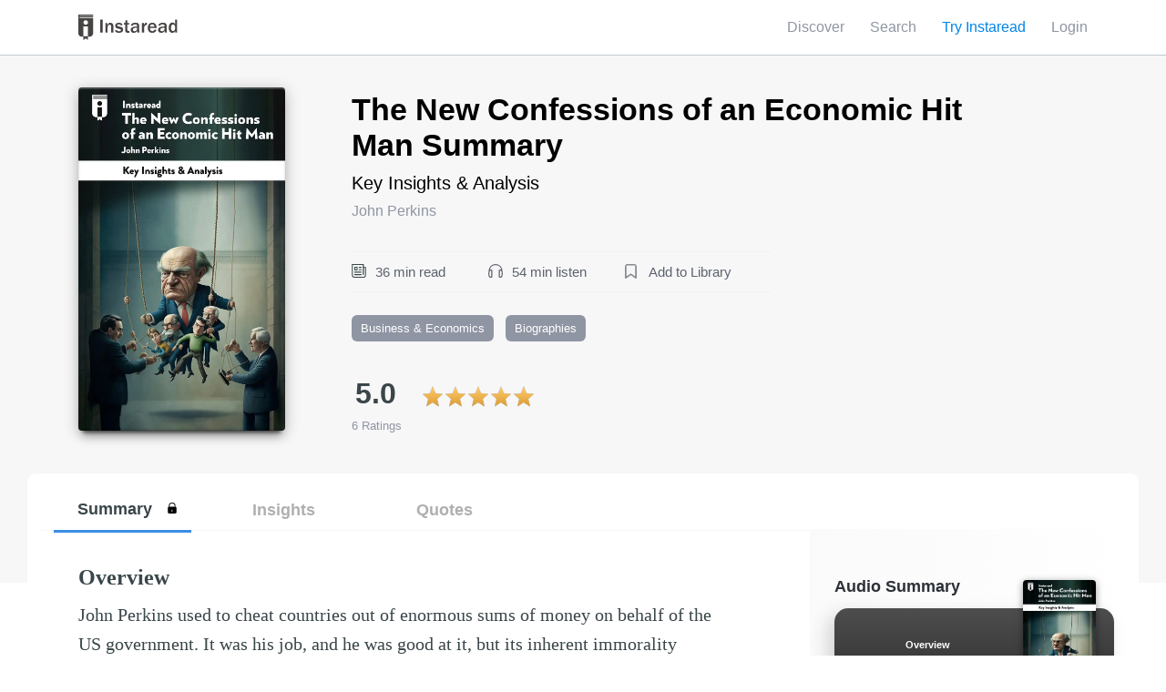

--- FILE ---
content_type: text/html;charset=UTF-8
request_url: https://instaread.co/insights/business-economics-biographies/the-new-confessions-of-an-economic-hit-man-book/ettd8xo2sv?_branch_match_id=1543206150788914359&_branch_referrer=H4sIAAAAAAAAA8soKSkottLXLy7NzU0sqtTLzCsuSSxKTUzRS87XTzIxcU8JCs6vKk+yrytKTUstKsrMS49PKsovL04tsnXOKMrPTQUAFb8RPEIAAAA
body_size: 41999
content:
<!DOCTYPE html>
<html lang="en">
    <head>
        <meta name="viewport" content="width=device-width, minimum-scale=1, initial-scale=1, shrink-to-fit=no user-scalable=no">
        <meta name="apple-itunes-app" content="app-id=1046172976">
        <link rel="preconnect" href="https://instaread.co">
        <link rel="icon" type="image/x-icon" href="https://instaread.co/favicon.ico">
        <link rel="shortcut icon" type="image/x-icon" href="https://instaread.co/favicon.ico">
        <link rel="alternate" type="application/rss+xml" href="https://instaread.co/rss.xml">
        <link rel="preconnect" href="https://cdnjs.cloudflare.com">
        <link rel="stylesheet" media="print" onload="this.media='all'" type="text/css" media="print" onload="this.media='all'" href="https://cdnjs.cloudflare.com/ajax/libs/font-awesome/4.7.0/css/font-awesome.min.css">
        <link rel="preconnect" href="https://fonts.googleapis.com">
        <link rel="preconnect" href="https://webservice.instaread.co">
        <link rel="stylesheet" type="text/css" media="print" onload="this.media='all'" href="https://fonts.googleapis.com/icon?family=Material+Icons">        
        
        <link rel="stylesheet" type="text/css" href="https://instaread.co/css/instaread_book_gallery.css?version=1.1.202601230727">
        <link rel="stylesheet" type="text/css" href="https://instaread.co/css/instaread_book_preview.css?version=1.1.202601230727">
        <meta name="twitter:site" content="@instareads"/>
        <meta name="twitter:app:id:iphone" content="1046172976"/>
        <meta name="twitter:app:id:ipad" content="1046172976"/>
        <meta name="twitter:card" content="summary"/>
        <meta property="fb:app_id" content="1695338444033898"/>
        <meta name="facebook-domain-verification" content="8nd5vlfo53grmz7cdfgd353grk4zfx" />
        <script src="https://code.jquery.com/jquery-2.2.4.min.js" crossorigin="anonymous"></script>

        <style>
  /* Color Palette */
  /* $size-padding-book must be less than or equal to $size-spacing-left and $size-spacing-right */
  html, body {
    box-sizing: border-box;
    font-family: "Gotham Narrow A", "Gotham Narrow B", sans-serif;
    font-weight: normal;
    font-style: normal;
    font-stretch: normal;
    line-height: 1.5;
    letter-spacing: normal;
    color: #2d3138;
    background-color: #ffffff;
  }

  .hosted_content_row {
    margin-top: 0;
  }

  .hosted_content, header #topNav, footer, .breadcrumb {
    max-width: 71.75rem;
    margin-left: auto;
    margin-right: auto;
  }

  .centered {
    text-align: center;
  }

  .hero_colored_background {
    background-color: #f9f8fd;
  }

  html {
    height: 100%;
  }

  body {
    display: flex;
    /* Flexbox body container definition (will only affect all direct children of body) */
    flex-direction: column;
    /* Use column axis */
    min-height: 100%;
    position: relative;
  }

  body.nofooter {
    padding-bottom: 0;
  }

  footer {
    align-items: flex-start;
    flex: 1 1 auto;
    display: flex;
    flex-direction: column;
    justify-content: space-between;
    padding-left: 1.25rem;
    padding-right: 1.25rem;
    padding-bottom: 1.875rem;
    padding-top: 1.5rem;
  }

  .footer-left {
    display: flex;
    flex-direction: column;
    justify-content: space-between;
    max-width: 18rem;
    order: 1;
    padding-right: 1rem;
  }

  .footer-center {
    display: none;
    order: 3;
    padding-left: 0;
    padding-right: 1rem;
    width: 100%;
  }

  .footer-center-mobile {
    display: block;
    order: 3;
    padding-left: 0;
    padding-right: 1rem;
    width: 100%;
  }

  .footer-list {
    display: flex;
    flex-direction: column;
  }

  .footer-right {
    margin-top: 2.5rem;
    order: 2;
  }

  #contact_copyright, #contact_info {
    margin-top: 0;
    font-size: 0.875rem;
    /* Using pixel sizing for sticky footer */
    font-weight: normal;
    font-style: normal;
    font-stretch: normal;
    line-height: 1.71;
    letter-spacing: normal;
    color: #8f95a3;
  }

  #contact_icons, #contact_icons_desktop {
    margin-top: 0;
    font-size: 0.9375rem;
    /* Using pixel sizing for sticky footer */
  }

  #contact_copyright {
    flex: 1 1 auto;
    order: 1;
  }

  #contact_info {
    order: 2;
  }

  #contact_icons, #contact_icons_desktop {
    order: 3;
  }

  #contact_icons_desktop {
    display: none;
  }

  * {
    margin: 0;
  }

  * + * {
    margin-top: 0.625rem;
  }

  .clear-margin-top {
    margin-top: 0 !important;
  }

  .large-margin-top {
    margin-top: 1.25rem !important;
  }

  .clear-padding-bottom {
    padding-bottom: 0 !important;
  }

  body, br, li, dt, dd, th, td, option, #topNavLeft, #topNavRight {
    margin-top: 0;
  }

  *, *:before, *:after {
    box-sizing: inherit;
    font-family: inherit;
    line-height: inherit;
    color: inherit;
  }

  h1 {
    font-size: 1.75rem;
    line-height: 1.07;
    font-weight: bold;
    color: #0b0b0b;
  }

  h2 {
    font-size: 1.5rem;
    line-height: 1.25;
    font-weight: bold;
    color: #0b0b0b;
  }

  h3 {
    font-size: 1.25rem;
    line-height: 1.4;
    font-weight: bold;
    color: #0b0b0b;
  }

  h4 {
    font-size: 1.125rem;
    font-weight: bold;
    color: #2d3138;
  }

  a {
    color: #8bb3e0;
    cursor: pointer;
  }

  .markdown {
    font-family: Georgia, serif;
  }

  header a, footer a {
    color: #8bb3e0;
  }

  header a:link, footer a:link {
    color: #8f95a3;
  }

  header a:visited, footer a:visited {
    color: #8f95a3;
  }

  header a:hover, footer a:hover {
    color: #8f95a3;
  }

  header a:active, footer a:active {
    color: #8f95a3;
  }

  a.nounderline:link {
    text-decoration: none;
  }

  a.nounderline:visited {
    text-decoration: none;
  }

  a.nounderline:hover {
    text-decoration: underline;
  }

  a.nounderline:active {
    text-decoration: none;
  }

  .dropdown span {
    cursor: pointer;
  }

  strong a {
    font-size: 1em;
    font-weight: bold;
    font-style: normal;
    font-stretch: normal;
    letter-spacing: normal;
    color: #0085e6;
  }

  strong a:link {
    color: #0085e6;
    text-decoration: none;
  }

  strong a:visited {
    color: #0085e6;
    text-decoration: none;
  }

  strong a:hover {
    color: #0085e6;
    text-decoration: underline;
  }

  strong a:active {
    color: #0085e6;
    text-decoration: underline;
  }

  ul {
    padding: initial;
  }

  li {
    background-image: url(../images/checkmark-mini.svg);
    background-repeat: no-repeat;
    background-size: 1.25em 1.5em;
    list-style-type: none;
    padding-top: 2px;
    padding-right: 0px;
    padding-left: 2.5em;
    font-size: 1em;
    font-weight: normal;
    font-style: normal;
    font-stretch: normal;
    line-height: 1.5;
    letter-spacing: normal;
  }

  li.li-star {
    background-image: url(../images/star-mini.svg);
  }

  li.li-desktop {
    background-image: url(../images/desktop-mini.svg);
  }

  li.li-android {
    background-image: url(../images/android-mini.svg);
  }

  li.li-apple {
    background-image: url(../images/apple-mini.svg);
  }

  ol li {
    list-style-type: inherit;
    padding-left: initial;
    background: initial;
  }

  li em {
    font-style: normal;
  }

  ul li {
    padding-bottom: 12px;
    /* applies to every ul */
  }

  ul li:last-child {
    padding-bottom: 0px;
    /* limits the scope of the previous rule */
  }

  ul.plain li {
    background-image: none;
    padding: 0;
  }

  ul.subscribe_plain li {
    padding-bottom: 0;
  }

  label {
    display: block;
  }

  label + * {
    margin-top: 0.5rem;
  }

  textarea {
    width: 100%;
    position: relative;
    border: solid 1px #d4d4d4;
    font-size: inherit;
    padding: 0.8125rem 0.75rem;
  }

  *::placeholder {
    font-weight: normal;
    color: #8f95a3;
  }

  input.touched:invalid {
    border: 2px solid #e70000;
  }

  .signup-create-email {
    width: 100% !important;
  }

  input, button, a.button {
    width: 100%;
    padding: 0.8125rem 2.375rem;
    background-color: #f8f8f8;
    border-radius: .118rem;
    border: solid 1px #e0e0e0;
    font-size: inherit;
  }

  input[type="submit"]:hover,
  input[type="reset"]:hover,
  input[type="button"]:hover,
  input[type="file"]:hover,
  button:hover {
    cursor: pointer;
  }

  input[type="submit"], input[type="button"], input[type="file"], button, a.button {
    border-radius: 0.176rem;
    box-shadow: 0 0.235rem 0.471rem 0 rgba(0, 0, 0, 0.17), 0 0.059rem 0.118rem 0 rgba(0, 0, 0, 0.07);
    color: #ffffff;
    background-image: linear-gradient(to bottom, #009aeb, #0085e6);
    border: solid 1px #0085e6;
  }

  a.button {
    display: inline-block;
    width: auto;
    text-decoration: none;
  }

  button.btn-link {
    border: none;
    outline: none;
    background: none;
    color: #0085e6;
    padding: 0;
    text-decoration: none;
    font-family: inherit;
    font-size: inherit;
  }

  button.btn-link:hover {
    text-decoration: underline;
  }

  button.btn-link:active {
    text-decoration: underline;
  }

  input[type="radio"] {
    margin-top: 1em;
    width: auto;
  }

  input[type="reset"] {
    color: #5E5E5E;
    background-color: #ffffff;
    border: 1px solid #5E5E5E;
    border-radius: 3px;
  }

  input[type="email"], input[type="text"], input[type="password"] {
    padding: 0.8125rem 0.75rem;
  }

  /* Component Page Template */
  header {
    position: relative;
    border-style: none;
    height: 3.75rem;
    width: 100%;
    background-color: #ffffff;
    margin-top: 0;
    box-shadow: 0 1px 0 0 rgba(14, 48, 75, 0.12);
    z-index: 10;
  }

  #topNav {
    position: relative;
    width: 100%;
    height: 3.75rem;
  }

  #topNavVariant {
    position: fixed;
    background-color: #ffffff;
    width: 100%;
    height: 3.75rem;
    box-shadow: 0 1px 0 0 rgba(14, 48, 75, 0.12);
  }

  .navMaxWidth {
    max-width: 71.75rem;
    height: 100%;
    margin-left: auto;
    margin-right: auto;
  }

  #topNavLeft {
    position: absolute;
    top: 50%;
    left: 1.25rem;
    transform: translateY(-50%);
  }

  #topNavLeft img {
    vertical-align: middle;
    height: 1.75rem;
  }

  #topNavRight {
    position: absolute;
    text-align: right;
    top: 50%;
    right: 1.25rem;
    transform: translateY(-50%);
    font-size: 1rem;
  }

  #topNavLeftVariant {
    position: relative;
    float: left;
    top: 50%;
    left: 1.25rem;
    transform: translateY(-50%);
  }

  #topNavLeftVariant img {
    vertical-align: middle;
    height: 1.75rem;
  }

  #topNavRightVariant {
    position: relative;
    float: right;
    text-align: right;
    top: 50%;
    right: 1.25rem;
    transform: translateY(-50%);
    font-size: 1rem;
  }

  div#hosted_content {
    flex: 1 0 auto;
    /* Fill out content to push footer at bottom of page */
  }

  .hosted_content {
    padding-left: 1.25rem;
    padding-right: 1.25rem;
    padding-top: 2.25rem;
    padding-bottom: 2.25rem;
    margin-top: 0;
    overflow: auto;
  }

  .verification_email_content {
    padding-left: 1.25rem;
    padding-right: 1.25rem;
    padding-top: 11px;
    padding-bottom: 11px;
    margin-top: 0;
    overflow: auto;
  }

  .breadcrumb {
    position: relative;
    top: 0;
    left: 1.25rem;
    height: 0;
  }

  .breadcrumb_content {
    position: absolute;
    transform: translateY(40%);
  }

  .smallishcolumn, .largeishcolumn {
    text-align: left;
    width: 100%;
  }

  .truncate-text {
    text-overflow: ellipsis;
    white-space: nowrap;
    overflow: hidden;
  }

  /* AJAX loading components */
  .loader {
    border: 1em solid #f3f3f3;
    border-top: 1em solid #8bb3e0;
    border-radius: 50%;
    width: 5rem;
    height: 5rem;
    animation: spin 2s linear infinite;
    position: relative;
    top: 25%;
    margin: 0 auto;
  }

  #loaded {
    margin: 1em;
    height: 100%;
    z-index: 0;
  }

  .loaderContainer {
    width: 100%;
    height: 100%;
    position: absolute;
    top: 0;
    left: 0;
    background-color: rgba(255, 255, 255, 0.5);
    z-index: 1;
    margin: 0;
  }

  .loadableContainer {
    position: relative;
    border: none;
    margin: 0;
  }

  @keyframes spin {
    0% {
      transform: rotate(0deg);
    }
    100% {
      transform: rotate(360deg);
    }
  }
  /* link-alike */
  span.clickable {
    color: #8bb3e0;
    cursor: pointer;
  }

  header span.clickable {
    color: #8f95a3;
  }

  .material-icons {
    font-size: inherit;
    line-height: inherit;
    vertical-align: bottom;
  }

  .errorDisplay {
    color: #e70000;
    text-align: center;
    margin: 0.5em 0em 0.5em 0em;
  }

  p.finePrint {
    color: #8f95a3;
    font-size: 0.875rem;
    font-weight: 300;
  }

  p.finePrint a {
    color: inherit;
  }

  p.large {
    line-height: 1.47;
    font-size: 1.1875em;
  }

  table {
    margin-left: auto;
    margin-right: auto;
    margin-top: 1em;
    margin-bottom: 1em;
    padding: 0.5em;
    border: 1px solid black;
  }

  caption {
    font-weight: bolder;
    padding: 0.5em;
  }

  tr:hover {
    background-color: #f7f7f7;
  }

  hr {
    display: block;
    height: 1px;
    border: 0;
    border-top: 1px solid rgba(147, 158, 165, 0.3);
    margin: 1em 0;
    padding: 0;
  }

  /* Stripe styles */
  div.card-element-container {
    margin-top: 0.5em;
    margin-bottom: 1.5em;
  }

  div.variant-card-element-container {
    margin-top: 1rem;
    margin-bottom: .5625rem;
  }

  div.card-element-error {
    color: #FF0000;
    margin: 0;
    font-size: 0.875rem;
    clear: both;
  }

  div.card-element {
    padding: 0.8125rem 0.75rem;
    border: solid 1px #e0e0e0;
    background-color: #f8f8f8;
    color: #8f95a3;
  }

  div#card-element-expiry-block {
    display: inline-block;
    width: 48%;
    margin-top: 0;
  }

  div#card-element-cvc-block {
    display: inline-block;
    width: 48%;
    float: right;
    margin-top: 0;
  }

  div#card-element-zip-block {
    width: 50%;
    margin-top: 0;
  }

  div#variant-card-element-zip-block {
    margin-top: 0;
    margin-bottom: 1rem;
  }

  div#footer-wrapper {
    border-top: solid 1px #e0e0e0;
    display: flex;
    justify-content: center;
    margin-top: 6rem;
  }

  .modal_background {
    position: fixed;
    display: none;
    top: 0;
    left: 0;
    right: 0;
    bottom: 0;
    z-index: 7 !important;
    background-color: rgba(14, 48, 75, 0.8);
    z-index: 1;
    margin: 0;
    padding: 2rem;
  }

  .modal_content {
    background-color: #ffffff;
    position: absolute;
    display: inline-block;
    top: 54%;
    left: 50%;
    transform: translate(-50%, -50%);
    border-radius: 0.235rem;
    padding: 1.176rem;
    overflow: auto;
    width: calc(100vw - 3.125rem);
    max-height: calc(100vh - 2.5rem);
  }

  .modal_book_banner {
    display: flex;
  }

  .modal_book_center {
    flex: 1 1 9.8rem;
    margin: auto;
    padding-left: 0.5rem;
    padding-right: 0.5rem;
  }

  .modal_book_side {
    flex: 1 1 5.813rem;
    margin: auto;
  }

  .close_modal {
    line-height: 1;
    background: none;
    border: none;
    box-shadow: none;
    color: #8f95a3;
    position: absolute;
    top: 1rem;
    right: 1rem;
    margin: 0;
    padding: 0;
    width: auto;
  }

  .modal_yellow_border {
    margin-top: 0;
    border: solid 2px #e6b300;
    box-shadow: 0 1px 9px 0 rgba(0, 0, 0, 0.06), 0 1px 2px 0 rgba(0, 0, 0, 0.07), 0 1px 12px 0 rgba(0, 0, 0, 0.04);
  }

  .modal_padded_content {
    padding: 1rem;
    text-align: center;
  }

  .modal_offer_callout {
    font-weight: 500;
    font-size: 0.875rem;
    color: #e6b300;
  }

  .modal_footer {
    display: flex;
    align-items: center;
    justify-content: space-between;
    position: relative;
  }

  .footer-icons {
    display: flex;
    justify-content: unset;
    margin-bottom: 1rem;
    padding-left: 1.7rem;
  }

  .app-links {
    display: flex;
    justify-content: unset;
    margin-top: 0;
  }

  .app-link-google {
    left: -.65rem;
    position: relative;
  }

  .footer-google-play-button {
    max-width: 9.7rem;
  }

  .footer-circular-icon {
    padding-right: 3rem;
  }

  .footer-circular-icon::after {
    clear: both;
    content: '';
    display: block;
    padding-bottom: 0;
    padding-left: 1rem;
  }

  button.footer-button {
    align-items: center;
    background: none;
    border: 0;
    box-shadow: none;
    display: flex;
    float: left;
    margin-top: 1.2rem;
    outline: none;
    padding: 0;
  }

  button.footer-button img {
    float: left;
  }

  .footer-button:hover .footer-icon {
    color: #0085e6;
  }
  .footer-button:hover .twitter-x {
    fill: #0085e6;
  }
  .footer-button:hover .footer-circle-button {
    background-color: #ffffff;
    background-image: none;
    border: solid 2px #0085e6;
  }

  .footer-circle {
    align-items: center;
    display: flex;
    justify-content: center;
    position: relative;
  }

  .footer-circle-button {
    background-image: linear-gradient(to bottom, #009aeb, #0085e6);
    border-radius: 32px;
    height: 40px;
    position: absolute;
    width: 40px;
  }

  .footer-icon {
    color: #ffffff;
    font-size: 1.5rem;
    z-index: 1;
  }
  .twitter-x {
    fill: #ffffff;
    font-size: 1.5rem;
    width: 20.58px;
    height: 24px;
    z-index: 1;
    margin-top: 0px;
    padding-top: 3px;
  }

  .copyright-desktop {
    display: none;
  }

  .copyright-mobile {
    display: inline-block;
    order: 4;
  }

  .footer-expand {
    display: flex;
    justify-content: space-between;
  }

  .expand-icon {
    align-self: center;
    color: #009aeb;
    font-size: 1.2rem;
  }

  .footer-terms {
    color: #8f95a3;
    margin-bottom: .6rem;
  }

  .footer-hr {
    display: block;
    height: 1px;
    border: 0;
    border-top: 1px solid rgba(147, 158, 165, 0.3);
    margin: 1em 0;
    padding: 0;
  }

  .apple-badge {
    display: inline-block;
    height: 60px;
    margin: 1rem .5rem .5rem 0;
    overflow: hidden;
    width: 194px;
  }

  .badge-img {
    width: 210px;
    height: auto;
  }

  #redeem-error-msg {
    color: #e70000;
    text-align: center;
    margin: 0.5em 0em 0.5em 0em;
  }

  #redeem-success-msg {
    color: #209a09;
    text-align: center;
    margin: 0.5em 0em 0.5em 0em;
  }

  .finePrint_membership {
    color: #8f95a3;
    font-size: 0.775rem;
    font-weight: 300;
    margin: 0px;
  }

  .ir-genie-home {
    min-width: 800px;
  }

  .ir-genie-request-access-btn {
    width: 160px;
    font-size: 20px;
    font-weight: 500;
    font-stretch: normal;
    font-family: inherit;
    font-style: normal;
    line-height: 1.3;
    letter-spacing: normal;
    text-align: center;
    color: #fff;
  }

  .ir-first-section-text {
    width: 450px;
    font-size: 18px;
    font-weight: normal;
    font-stretch: normal;
    font-style: normal;
    line-height: 1.39;
    letter-spacing: normal;
    text-align: left;
    color: #2c2c2c;
  }

  .ir-content-wrapper {
    height: 100vh;
    min-height: 600px;
  }

  .ir-third-content-wrapper {
    min-height: 800px;
  }

  .ir-second-content-wrapper {
    height: 80vh;
    min-height: 500px;
  }

  .ir-third-content-wrapper {
    height: 80vh;
    min-height: 500px;
  }

  .ir-content-wrapper-1 {
    background: #f4f6f8;
  }

  .ir-top-image {
    width: 625px;
  }

  .ir-second-image {
    width: 90px;
    height: 90px;
  }

  .ir-third-image {
    width: 136px;
    height: 110px;
  }

  .ir-third-section-img {
    align-items: center;
  }

  .ir-third-arrow-image {
    width: 30px;
    height: 30px;
  }

  .ir-fourth-content-wrapper {
    min-height: 500px;
  }

  .ir-fourth-content-wrapper .nav-item {
    background-repeat: no-repeat;
    background-size: 0;
    list-style-type: none;
    padding-top: 0;
    padding-right: 0px;
    padding-left: 0;
    font-size: 18px;
    font-weight: normal;
    font-style: normal;
    font-stretch: normal;
    line-height: 1.5;
    letter-spacing: normal;
    background: white;
    border-bottom: solid 1px #e2e2e2;
  }

  a .nav-item:parent {
    border-bottom: 2px solid #007bff;
  }

  .ir-fourth-content-wrapper .nav-pills .nav-link.active, .nav-pills .show > .nav-link {
    background: #FFF;
    color: black;
  }

  .ir-carousel {
    height: 450px;
    width: 250px;
  }

  .align-center {
    align-items: center;
  }

  .ir-carousel-btns {
    display: flex;
    flex-direction: row;
    flex: 0 0 100%;
  }

  .ir-carousel-btn {
    font-size: 13px;
  }

  .ir-fourth-section-tab-panel {
    min-height: 400px;
  }

  .text-center {
    text-align: center;
  }

  #carousel {
    height: 300px;
    position: relative;
    clear: both;
    overflow: hidden;
    background: #FFF;
  }

  .ir-carousel img {
    width: 150px;
    height: 250px;
  }

  .ir-second-content {
    text-align: center;
    align-items: center;
  }

  .ir-first-section-header {
    width: 469px;
    height: 60px;
    font-size: 40px;
    font-weight: bold;
    font-stretch: normal;
    font-style: normal;
    line-height: 1.2;
    letter-spacing: normal;
    text-align: left;
    color: #000;
  }

  .ir-third-header {
    text-align: center;
  }

  .ir-third-section-header {
    width: 469px;
    height: 60px;
    font-size: 40px;
    font-stretch: normal;
    font-style: normal;
    line-height: 1.2;
    letter-spacing: normal;
    text-align: left;
    color: #000;
  }

  .ir-second-section-header strong {
    font-weight: bold;
  }

  .ir-section-container {
    height: 100%;
  }

  .ir-content-centered {
    justify-content: center;
    flex-grow: 1;
    display: flex;
    flex-direction: column;
  }

  .ir-second-section-text {
    width: 280px;
    height: 90px;
    font-weight: normal;
    font-stretch: normal;
    font-style: normal;
    line-height: 1.4;
    letter-spacing: normal;
    text-align: center;
    color: #2c2c2c;
  }

  @media only screen and (min-width: 39.875rem) {
    h1 {
      font-size: 2rem;
      line-height: 1.06;
    }

    h3 {
      font-size: 1.313rem;
      line-height: 1.43;
      color: #2d3138;
    }

    .smallishcolumn {
      max-width: 26rem;
    }

    .largeishcolumn {
      max-width: 37.5rem;
    }

    #contact_info {
      float: right;
    }

    #contact_icons {
      display: none;
    }

    #contact_icons_desktop {
      display: inline;
    }

    .modal_content {
      width: 30.25rem;
      padding: 2.5rem;
    }

    .modal_book_center {
      flex: 0 0 9.8rem;
      margin: auto;
    }

    .modal_book_side {
      flex: 1 1 auto;
      margin: auto;
      padding: 1rem;
    }

    .modal_padded_content {
      padding: 1rem 5rem;
    }

    .modal_yellow_border {
      margin-top: 1rem;
    }

    .try_for_free_email {
      display: inline-block;
      width: 60%;
      margin-right: 1%;
    }

    .try_for_free_submit {
      display: inline-block;
      width: calc(40% - 1rem);
      padding-left: unset;
      padding-right: unset;
    }

    footer {
      align-items: unset;
      flex-direction: row;
    }

    .footer-right {
      margin-top: .625rem;
      order: 4;
    }

    .footer-center {
      display: block;
      padding-left: 1rem;
      width: unset;
    }

    .footer-center-mobile {
      display: none;
      padding-left: 1rem;
      width: unset;
    }

    .footer-icons {
      justify-content: space-between;
      margin-bottom: 0;
      padding-left: 0;
    }

    .copyright-desktop {
      display: inline-block;
    }

    .copyright-mobile {
      display: none;
    }

    .footer-button {
      margin-top: 0;
      padding-top: 0;
      width: auto;
    }

    .footer-button + .footer-button {
      margin-left: 4.25rem;
    }

    .footer-circular-icon {
      padding-bottom: 3rem;
      padding-right: 0;
    }

    .app-links {
      justify-content: center;
      margin-top: .625rem;
      text-align: center;
    }

    .app-link-google {
      left: 0;
    }

    .apple-badge {
      margin: 0;
    }
  }
  @media only screen and (max-width: 30em) {
    .google-playstore-badge {
      position: relative;
      left: -10px !important;
    }
  }
  @media only screen and (min-width: 760px) {
    .redeemform {
      width: 50%;
    }
  }
  .verification_email_row {
    background-color: #008deb;
    color: #fff;
  }

  .verification_email_row_focus {
    background-color: #eb3f00;
    color: #fff;
  }

  .verification_child {
    flex: 2 1 auto;
    margin-top: 0px;
  }

  .verification_text {
    font-size: 17px;
  }

  .verification_child_text_tooltip {
    flex: 2 1 auto;
  }

  .verification_child_hint {
    display: flex;
  }

  .verification_resend_link {
    margin-right: 1.5rem;
    font-size: 17px;
    font-weight: bold;
    font-stretch: normal;
    font-style: normal;
    line-height: 1.6;
    text-align: right;
    color: #fff;
  }

  .verification_email_hint {
    margin-right: 1rem;
    color: #fff;
    font-size: 16px;
    font-weight: normal;
    font-stretch: normal;
    font-style: normal;
    line-height: 1.6;
    letter-spacing: normal;
    text-align: right;
    color: #fff;
  }

  .verification_email_hint_text {
    padding: 1px;
    opacity: .6;
    letter-spacing: 0.5px;
    font-size: 16px;
  }

  .email_hint_text, .resend_email_link_text {
    color: #fff;
  }

  .email_hint_help_text .span {
    color: #fff;
  }

  .tooltip {
    display: inline-block;
    margin-top: 1px;
  }

  .tooltiptext {
    visibility: hidden;
    width: 17rem;
    background-color: #464646;
    color: #fff;
    text-align: center;
    border-radius: 6px;
    padding: 5px 19px;
    position: absolute;
    z-index: 99;
    margin-top: 23px;
    opacity: 0;
    transition: opacity 0.3s;
    font-size: 17px;
    text-align: left;
    font-weight: normal;
  }

  .verification_update_email_link {
    color: #008deb;
  }

  .tooltip:hover .tooltiptext {
    visibility: visible;
    opacity: .98;
  }

  .tooltiptextinside::before {
    content: " ";
    position: absolute;
    bottom: 97%;
    left: 75%;
    margin-left: -11px;
    border-width: 11px;
    border-style: solid;
    border-color: transparent #464646 #464646 transparent;
  }

  .create_account_terms_container {
    display: flex;
  }

  .create_account_checkbox {
    width: 17px;
    height: 17px;
    border-radius: 2px;
    background-color: #8f95a3;
  }

  .create_account_checkbox_container {
    padding-top: 13px;
    padding-right: 8px;
  }

  .terms_fineprint {
    font-size: 15px;
  }

  @media only screen and (min-width: 39.875rem) {
    .verification_email_container {
      display: flex;
      align-items: center;
      align-self: center;
      margin-top: 1.1rem;
      margin-bottom: 1.1rem;
    }

    .verification_email_content {
      padding-top: 0px;
      padding-bottom: 0px;
    }

    .tooltiptext {
      visibility: hidden;
      width: 23rem;
      background-color: #464646;
      color: #fff;
      text-align: center;
      border-radius: 6px;
      padding: 19px 36px;
      position: absolute;
      z-index: 99;
      margin-top: 23px;
      opacity: 0;
      transition: opacity 0.3s;
      font-size: 17px;
      text-align: left;
      font-weight: normal;
      margin-left: -81px;
    }

    .tooltiptextinside::before {
      bottom: 99%;
    }
  }

  /*# sourceMappingURL=instaread.css.map */
</style><style>
  /* Color Palette */
  /* $size-padding-book must be less than or equal to $size-spacing-left and $size-spacing-right */
  .dropdown-label {
    color: #8f95a3;
    border: none;
    padding: 0.5rem 0;
  }

  .dropdown {
    position: relative;
    display: inline-block;
    margin: 0;
  }

  .dropdown-content {
    display: none;
    position: absolute;
    right: 0;
    background-image: linear-gradient(to bottom, #ffffff, #f7f7f7);
    box-shadow: 0 0.125rem 0.5rem 0 rgba(0, 0, 0, 0.2);
    margin-top: 0;
    z-index: 1;
    text-align: left;
  }

  .dropdown-content a {
    display: block;
    padding: .5rem 0.5rem;
    text-decoration: none;
    margin: 0;
  }

  .menu-item {
    display: inline-block;
    padding-right: 0.75rem;
    margin: 0;
  }

  .mobile-inline-block {
    display: inline-block;
  }

  .desktop-inline-block {
    display: none;
  }

  .mobile-block {
    display: block;
  }

  .desktop-block {
    display: none;
  }

  .dropdown-content a:hover {
    background-color: #f9f8fd;
    text-decoration: none;
    transition: background-color 0.5s;
  }

  .dropdown:hover .dropdown-content {
    display: block;
  }

  .dropdown:hover .drop-label {
    background-color: #3e8e41;
  }

  .hidden_navigation_foreground {
    position: absolute;
    display: block;
    margin: 0;
    top: 0;
    left: 0;
    right: 0;
    bottom: 0;
  }

  .hidden_navigation_background {
    background-color: #f7f7f7;
  }

  #topNavRight .material-icons {
    font-size: 1.5rem;
    line-height: 1.5rem;
  }

  #topNavRightVariant .material-icons {
    font-size: 1.5rem;
    line-height: 1.5rem;
  }

  @media only screen and (min-width: 39.875rem) {
    .desktop-inline-block {
      display: inline-block;
    }

    .mobile-inline-block {
      display: none !important;
    }

    .desktop-block {
      display: block;
    }

    .mobile-block {
      display: none !important;
    }

    .menu-item {
      padding-right: 1.5rem;
    }

    #topNavRight .material-icons {
      font-size: 1rem;
    }

    #topNavRightVariant .material-icons {
      font-size: 1rem;
    }
  }

  /*# sourceMappingURL=instaread_menu.css.map */
</style><script>
  $.ajaxSetup({crossDomain:true,xhrFields:{withCredentials:true}});function twot(tag,data){if(twttr!==null&&twttr!==undefined){if(twttr.conversion!==null&&twttr.conversion!==undefined){twttr.conversion.trackPid(tag,data)}}}function formatUtcDate(date){var now=new Date;var timezoneOffsetMilliseconds=now.getTimezoneOffset()*6e4;var localDate=new Date(date.getTime()+timezoneOffsetMilliseconds);var monthNames=["Jan","Feb","Mar","Apr","May","Jun","Jul","Aug","Sep","Oct","Nov","Dec"];var day=localDate.getDate();var monthIndex=localDate.getMonth();var year=localDate.getFullYear();return monthNames[monthIndex]+" "+day+" "+year}function loginErrorHandler(response,errorDiv,loginDivName){errorDiv.innerHTML=response.responseText;if(response.status===400){errorDiv.innerHTML+="<br>Login <a href='/login'>here</a>. Reset password <a href='/account_reset.jsp'>here</a>."}else if(response.status===401){errorDiv.innerHTML+="<br>Forgot your password? Reset it <a href='/account_reset.jsp'>here</a>."}hideLoading(loginDivName)}function requestBookSummaryError(response,errorDiv,loginDivName){errorDiv.innerHTML=response.responseText;errorDiv.innerHTML="Error requesting book summary. Please try again after sometime"}function successHandler(loginDivName){hideLoading(loginDivName)}function loginSuccessHandler(response,loginDivName){var freedaily;var expirationSeconds=response.expiration;if(expirationSeconds){var currentDate=new Date;if(currentDate.getTime()/1e3<expirationSeconds){if(instareadLoginSuccessURL===instareadLoginSuccessURLDefault){instareadLoginSuccessURL="discover"}}}if(document.getElementById("freedaily")){freedaily=document.getElementById("freedaily").value;instareadLoginSuccessURL=freedaily}window.location.replace(instareadLoginSuccessURL)}function fbLinkSuccessHandler(){window.location.replace(accountPageURL)}function fbLinkErrorHandler(response,errorDiv){if(response.status===500){errorDiv.innerHTML+="This Facebook account has already been linked to another Instaread account."}else if(response.status===400){errorDiv.innerHTML+="The Facebook account could not be verified."}}function trackSignUp(source){firebaseAnalytics.logEvent("New SignUp with",{signup_source:source});gtag("event","conversion",{send_to:instareadGoogleAdwordsId+"/ErGQCLa5430QvI3_ngM"});gtag("event","sign_up");fbq("track","CompleteRegistration",{value:4,currency:"USD"})}function login(){var loadingDivName="loginForm";showLoading(loadingDivName);var errorDiv=document.getElementById("loginError");var email=document.getElementById("loginEmail").value;var password=document.getElementById("loginPassword").value;errorDiv.innerHTML="";$.post({url:instareadWebServiceURL+"session",data:{username:email,password:password},dataType:"json",success:function(response){loginSuccessHandler(response,loadingDivName)},error:function(response){loginErrorHandler(response,errorDiv,loadingDivName)}})}function loginWithFacebook(){var loadingDivName="loginForm";showLoading(loadingDivName);var errorDiv=document.getElementById("loginFacebookError");errorDiv.innerHTML="";document.getElementById("loginFacebookButton").disabled=true;FB.login(function(response){if(response.status==="connected"){var fbAuth=response.authResponse;var fbAuthUserId=fbAuth.userID;var fbAuthAccessToken=fbAuth.accessToken;FB.api("/me",{fields:"email,name,last_name,first_name"},function(graphResponse){var userData={firstname:graphResponse.first_name,lastname:graphResponse.last_name,email:graphResponse.email,facebook_id:fbAuthUserId,facebook_token:fbAuthAccessToken};$.post({url:instareadWebServiceURL+"session",data:userData,success:function(sessionResponse){var isNew=sessionResponse.is_new;if(isNew){trackSignUp("Facebook")}loginSuccessHandler(sessionResponse,loadingDivName)},error:function(sessionResponse){document.getElementById("loginFacebookButton").disabled=false;loginErrorHandler(sessionResponse,errorDiv,loadingDivName)}})})}else{hideLoading(loadingDivName);document.getElementById("loginFacebookButton").disabled=false}},{scope:"public_profile,email"})}function createAccount(){var loadingDivName="loginForm";showLoading(loadingDivName);var errorDiv=document.getElementById("createError");errorDiv.innerHTML="";var email=document.getElementById("createEmail").value;var password=document.getElementById("createPassword").value;var firstName=document.getElementById("firstname").value;var lastName=document.getElementById("lastname").value;var captchaToken;if(document.getElementById("captcha_token")){captchaToken=document.getElementById("captcha_token").value}$.post({url:instareadWebServiceURL+"session",dataType:"json",data:{email:email,password:password,firstname:firstName,lastname:lastName,captcha_token:captchaToken},success:function(response){trackSignUp("Email");loginSuccessHandler(response,loadingDivName)},error:function(response){loginErrorHandler(response,errorDiv,loadingDivName)}})}function createAccountUser(email,password,firstName,lastName,captchaToken,loadingDivId,errorDivId){var loadingDivName=loadingDivId;showLoading(loadingDivName);var errorDiv=document.getElementById(errorDivId);errorDiv.innerHTML="";$.post({url:instareadWebServiceURL+"session",dataType:"json",data:{email:email,password:password,firstname:firstName,lastname:lastName,captcha_token:captchaToken},success:function(response){trackSignUp("Email");loginSuccessHandler(response,loadingDivName)},error:function(response){loginErrorHandler(response,errorDiv,loadingDivName)}})}function subscribeTeam(){var loadingDivName="teamSubscriptionForm";showLoading(loadingDivName);var errorDiv=document.getElementById("createError");errorDiv.innerHTML="";var fullname=document.getElementById("fullname").value;var email=document.getElementById("email").value;var phone_number=document.getElementById("phone_number").value;var company=document.getElementById("company").value;var company_url=document.getElementById("company_url").value;var team_size=document.getElementById("team_size").value;var message=document.getElementById("message").value;$.post({url:instareadWebServiceURL+"team",data:{fullname:fullname,email:email,phone_number:phone_number,company:company,company_url:company_url,team_size:team_size,message:message},success:function(response){alert("Thank you for your interest in instaread. We'll review your message and contact you shortly.");successHandler(loadingDivName);window.location.replace("teams")},error:function(response){loginErrorHandler(response,errorDiv,loadingDivName)}})}function contactUs(){var loadingDivName="contactForm";showLoading(loadingDivName);var errorDiv=document.getElementById("createError");errorDiv.innerHTML="";var fullname=document.getElementById("fullname").value;var email=document.getElementById("email").value;var message=document.getElementById("message").value;$.post({url:instareadWebServiceURL+"contact",data:{fullname:fullname,email:email,message:message},success:function(response){alert("Thank you for contacting us at instaread. We'll review your message and contact you shortly.");successHandler(loadingDivName);window.location.replace("discover")},error:function(response){loginErrorHandler(response,errorDiv,loadingDivName)}})}function requestForBookSummary(){var loadingDivName="requestSummaryForm";var errorDiv=document.getElementById("requestError");errorDiv.innerHTML="";var email=document.getElementById("requestSummaryEmail").value;var message=document.getElementById("requestSummaryDescription").value;$.post({url:instareadWebServiceURL+"contact",data:{email:email,message:message},success:function(response){$(".ir-request-summary-coming-soon-wrapper").hide();$(".ir-request-summary-sent-wrapper").show();$("#modal_request_summary").fadeOut()},error:function(response){requestBookSummaryError(response,errorDiv,loadingDivName)}})}function logout(){firebaseAnalytics.logEvent("Logout");var redirectToLogin=function(result){window.location=instareadLoginURL};$.ajax({url:instareadWebServiceURL+"session",type:"DELETE",success:redirectToLogin,error:redirectToLogin})}function linkWithFacebook(){var errorDiv=document.getElementById("loginFacebookError");errorDiv.innerHTML="";document.getElementById("loginFacebookButton").disabled=true;FB.login(function(response){if(response.status==="connected"){var fbAuth=response.authResponse;var fbAuthUserId=fbAuth.userID;var fbAuthAccessToken=fbAuth.accessToken;FB.api("/me",{fields:"email,name,last_name,first_name"},function(graphResponse){var userData={facebook_id:fbAuthUserId,facebook_token:fbAuthAccessToken};$.post({url:instareadWebServiceURL+"facebook",data:userData,success:function(response){var isNew=response.is_new;if(isNew){trackSignUp("Facebook")}fbLinkSuccessHandler()},error:function(response){document.getElementById("loginFacebookButton").disabled=false;fbLinkErrorHandler(response,errorDiv)}})})}else{document.getElementById("loginFacebookButton").disabled=false}},{scope:"public_profile,email"})}function unlinkWithFacebook(){var errorDiv=document.getElementById("loginFacebookError");errorDiv.innerHTML="";document.getElementById("loginFacebookButton").disabled=true;FB.login(function(response){if(response.status==="connected"){var fbAuth=response.authResponse;var fbAuthUserId=fbAuth.userID;var fbAuthAccessToken=fbAuth.accessToken;FB.api("/me",{fields:"email,name,last_name,first_name"},function(graphResponse){$.ajax({url:instareadWebServiceURL+"facebook",type:"DELETE",success:function(response){fbLinkSuccessHandler()},error:function(response){document.getElementById("loginFacebookButton").disabled=false;fbLinkErrorHandler(response,errorDiv)}})})}else{document.getElementById("loginFacebookButton").disabled=false}},{scope:"public_profile,email"})}function requestPasswordReset(){var loadingDivName="loginForm";showLoading(loadingDivName);var errorDiv=document.getElementById("resetError");errorDiv.innerHTML="";var email=document.getElementById("resetEmail").value;$.post({url:instareadWebServiceURL+"resetpassword",data:{username:email},success:function(response,status){if(status==="nocontent"){var errorResponse={responseText:"Unable to locate an account matching this email address"};loginErrorHandler(errorResponse,errorDiv,loadingDivName)}else{alert("You should receive an email containing a link to securely set a new password within a few minutes.");successHandler(loadingDivName)}},error:function(response){loginErrorHandler(response,errorDiv,loadingDivName)}})}function resetPassword(){var loadingDivName="loginForm";showLoading(loadingDivName);var errorDiv=document.getElementById("resetError");errorDiv.innerHTML="";var password=document.getElementById("resetPassword").value;var token=location.search.substr(7);$.post({url:instareadWebServiceURL+"resetpassword",data:{password:password,token:token},success:function(response){alert("Your password has been set successfully. Please log in");window.location.replace(instareadLoginURL)},error:function(response){loginErrorHandler(response,errorDiv,loadingDivName)}})}function showLoading(divId){var parentDiv=document.getElementById(divId);var loadingDiv=document.createElement("div");loadingDiv.className="loaderContainer";loadingDiv.id=parentDiv.id+"_"+loadingDiv.className;var loaderDiv=document.createElement("div");loaderDiv.className="loader";loadingDiv.appendChild(loaderDiv);parentDiv.appendChild(loadingDiv)}function hideLoading(divId){var parentDiv=document.getElementById(divId);var loadingDivId=parentDiv.id+"_loaderContainer";var loadingDiv=document.getElementById(loadingDivId);parentDiv.removeChild(loadingDiv)}function removeBookFromLibrary(bookId,completionHandler){$.ajax({url:instareadWebServiceURL+"user/library/"+bookId,type:"DELETE",success:function(response){if(typeof completionHandler==="function"){completionHandler(true)}},error:function(response){if(typeof completionHandler==="function"){completionHandler(false)}}})}function addBookToLibrary(bookId,completionHandler){$.ajax({url:instareadWebServiceURL+"user/library/"+bookId,type:"PUT",success:function(response){if(typeof completionHandler==="function"){completionHandler(true)}},error:function(response){if(typeof completionHandler==="function"){completionHandler(false)}}})}function verificationHandler(code,infoDiv,loadingDivName){hideLoading(loadingDivName);infoDiv.innerHTML="Looks like there is an issue with this request.Please navigate <a href='/'>here</a> and click on Resend Link.";if(code===200){infoDiv.innerHTML="Successfully Verified. Please click <a href='/'>here</a>."}else if(code===400){infoDiv.innerHTML="Looks like there is an issue with this request.Please click <a href='/'>here</a> and click on Resend Link."}else if(code===401){infoDiv.innerHTML="The link that you clicked has expired or is not valid.Please click <a onclick='javascript:resendVerificationEmailFromVerificationPage();'>here</a> to resend the verification mail."}}function verifyUser(){$(".verification_email_row").hide();var loadingDivName="verificationLoadableContainer";showLoading(loadingDivName);const params=new URLSearchParams(window.location.search);const token=params.get("token");const infoDiv=document.getElementById("infoMsg");infoDiv.innerHTML="";$.get({url:instareadWebServiceURL+`auth/verification/`,success:function(response){verificationHandler(200,infoDiv,loadingDivName)},error:function(jqXHR){verificationHandler(jqXHR.status,infoDiv,loadingDivName)}})}function resendVerificationEmailBannerHandler(code,infoDiv){document.getElementById("verification_child_hint").style.display="none";document.querySelector(".verification_child_text").style["font-size"]="17px";infoDiv.innerHTML="Looks like there is some issue.Please try again in sometime.";if(code===200){infoDiv.innerHTML="Please check your email for the link."}else if(code===400){infoDiv.innerHTML="Looks like there is an issue with this request."}}function resendVerificationEmailVerificationPageHandler(code,infoDiv){infoDiv.innerHTML="Looks like there is some issue.Please try again in sometime.";if(code===200){infoDiv.innerHTML="Please check your email for the link."}else if(code===400){infoDiv.innerHTML="Looks like there is an issue with this request."}else if(code===401){infoDiv.innerHTML="Either you are not logged in or not authorized to perform this action.Please login and try."}}function resendVerificationEmailFromBanner(){const infoDiv=document.getElementsByClassName("verification_child_text")[0];resendVerificationEmail(resendVerificationEmailBannerHandler,infoDiv);window.event.preventDefault()}function resendVerificationEmailFromVerificationPage(){const infoDiv=document.getElementById("infoMsg");resendVerificationEmail(resendVerificationEmailVerificationPageHandler,infoDiv);window.event.preventDefault()}function resendVerificationEmail(handler,infoDiv){$.post({url:instareadWebServiceURL+`auth/verification`,success:function(response){$(".verification_email_row").removeClass("verification_email_row_focus");handler(200,infoDiv)},error:function(jqXHR){handler(jqXHR.status,infoDiv)}})}
</script><script>
            let recaptchaReadyCallback;
            function onRecaptchaReady () {
                console.log('invoking callback');
                recaptchaReadyCallback();
            }

            if (typeof loadRecaptcha !== 'function') {
                function loadRecaptcha (callback) {
                    jQuery.cachedScript = function ( url, options ) {
                    // Allow user to set any option except for dataType, cache, and url
                        options = $.extend( options || {}, {
                            dataType: "script",
                            cache: true,
                            url: url
                        });
                        // Use $.ajax() since it is more flexible than $.getScript
                        // Return the jqXHR object so we can chain callbacks
                        return jQuery.ajax( options );
                    };
                    recaptchaReadyCallback = callback;
                    console.log('loadRecaptcha called layout');
                    $.cachedScript( `https://www.google.com/recaptcha/api.js?render=explicit&onload=onRecaptchaReady` );
                }
            }

            var instareadWebServiceURL = 'https://webservice.instaread.co/';
            var instareadLoginURL = 'https://instaread.co';
            var instareadLoginSuccessURL = 'https://instaread.co/secured/membership';
            var instareadLoginSuccessURLDefault = 'https://instaread.co/secured/membership';
            var instareadGoogleAdwordsId = 'AW-870303420';
            const mixpanel = {
                track: function () {
                    console.log('do nothing');
                },
                identify: function () {
                    console.log('do nothing');
                },
                people: {
                    set: function () {
                        console.log('do nothing');
                    }
                }
            }
        </script>
        </script>
        <script>
            </script>
        <!-- <meta property="og:type" content="book"/>
        <meta property="og:title" content=""/>
        <meta property="og:image" content=""/>
         --><!-- Google Tag Manager (noscript) -->
<noscript><iframe src="https://www.googletagmanager.com/ns.html?id=GTM-N5F2J5Q"
height="0" width="0" style="display:none;visibility:hidden"></iframe></noscript>
<!-- End Google Tag Manager (noscript) -->
</head>
    <body>
        <header>
            <div id="topNavVariant">
                <div class="navMaxWidth">
                    <div id="header-nav-template" type="x-tmpl-mustache" style="display:none">
                        <div id="topNavRightVariant" class="clear-margin-top">

                            <span class="menu-item desktop-inline-block">
                                <a class="nounderline" href="https://instaread.co/discover">Discover</a>
                            </span>
                            <span class="menu-item mobile-inline-block">
                                <a href="https://instaread.co/discover"><i class="material-icons">apps</i></a>
                            </span>
                            <span class="menu-item desktop-inline-block">
                                <a href="https://instaread.co/search" class="nounderline">Search</a>
                            </span>
                            <span class="menu-item mobile-inline-block">
                                <a href="https://instaread.co/search"><i class="material-icons">search</i></a>
                            </span>

                            {{^user}}
                                <span class="menu-item desktop-inline-block clear-margin-top">
                                    <a class="nounderline display_try_for_free_modal" style="color:#0085e6">Try Instaread</a>
                                </span>
                                <span class="menu-item mobile-inline-block clear-margin-top">
                                    <a class="nounderline display_try_for_free_modal" style="color:#0085e6"><i class="material-icons">local_library</i></a>
                                </span>
                                <span class="desktop-inline-block clear-margin-top">
                                    <a href="https://instaread.co/login" class="nounderline">Login</a>
                                </span>
                                <span class="mobile-inline-block clear-margin-top">
                                    <a href="https://instaread.co/login" class="nounderline"><i class="material-icons">perm_identity</i></a>
                                </span>
                            {{/user}}
                            {{#user}}
                                <span class="menu-item desktop-inline-block">
                                    <a class="nounderline" href="https://instaread.co/secured/library">Library</a>
                                </span>
                                {{^user.expiration}}
                                    <span class="menu-item desktop-inline-block clear-margin-top">
                                        <a href="https://instaread.co/secured/membership" class="nounderline" style="color:#0085e6">Try Instaread</a>
                                    </span>
                                    <span class="menu-item mobile-inline-block clear-margin-top">
                                        <a href="https://instaread.co/secured/membership" class="nounderline" style="color:#0085e6"><i class="material-icons">local_library</i></a>
                                    </span>
                                {{/user.expiration}}
                                {{#showSwitchAndSave}}
                                    <span class="menu-item desktop-inline-block clear-margin-top">
                                        <a class="switch_and_save_display" class="nounderline" style="color:#0085e6">Switch & Save!</a>
                                    </span>
                                    <span class="menu-item mobile-inline-block clear-margin-top">
                                        <a class="switch_and_save_display" class="nounderline" style="color:#0085e6"><i class="material-icons">local_offer</i></a>
                                    </span>
                                {{/showSwitchAndSave}}
                                <div class="dropdown">
                                    <div class="dropdown-label">
                                        <span onclick="toggleMenu();">
                                            <span class="desktop-inline-block">
                                                {{user.fullname}} <i class="material-icons">arrow_drop_down</i>
                                            </span>
                                            <span class="mobile-inline-block clear-margin-top">
                                                <i class="material-icons">menu</i>
                                            </span>
                                        </span>
                                    </div>
                                    <div id="dropdown-content" class="dropdown-content">
                                        <a class="mobile-block nounderline" href="https://instaread.co/secured/library">Library</a>
                                        <a class='nounderline' href="https://instaread.co/secured/membership">Membership</a>
                                        <a class='nounderline' href="https://instaread.co/secured/account">Account</a>
                                        <a class="nounderline" onclick="javascript:logout();" href="#">Logout</a>
                                    </div>
                                </div>
                                <script>
                                    function toggleMenu() {
                                        var menu = document.getElementById("dropdown-content");
                                        var displayType = menu.style.display;
                                        if (displayType === "none") {
                                            menu.style.display = "inline-block";
                                        } else {
                                            menu.style.display = "";
                                        }
                                        return true;
                                    }
                                </script>
                            {{/user}}
                        </div>
                    </div>

                    <div id="topNavLeftVariant" class="clear-margin-top">
                        <a href="https://instaread.co">
                            <img src="https://instaread.co/images/instaread_logo_grey.svg" alt="Instaread Logo">
                        </a>
                    </div>
                </div>
            </div>
        </header>
        <div id="hosted_content" class="clear-margin-top">
            <!-- <script type="application/ld+json"></script> -->
        <div id="verification-banner-template" type="x-tmpl-mustache" style="display:none">
    {{#user}}
        {{^user.verified}}
            <div class="hosted_content_row verification_email_row">
                <div class="hosted_content verification_email_content" id="verification-email-content">
                    <div class="verification_email_container">
                        <div class="verification_child verification_child_text">
                            <span class="verification_text" id="verification-text">
                                Verify your email by clicking on the link we sent to 
                            </span>
                            <span style="font-weight: bold;font-size: 17px">{{user.email}}</span>.
                        </div>
                        <div class="verification_child verification_child_hint" id="verification_child_hint">
                            <span class="verification_resend_link">
                                <a href="https://instaread.co" class="nounderline resend_email_link_text" onclick="javascript:resendVerificationEmailFromBanner();">
                                    Resend Link
                                </a>
                                <div class="tooltiptext" style="visibility: hidden; opacity: 0;">
                                    <div class="tooltiptextinside">
                                        Have you entered a wrong email ID? Correct it by
                                        <a href="/secured/account" class="nounderline verification_update_email_link">clicking here</a>
                                        or
                                        check spam folder in your mailbox for the verification email. If found, unspam us and add us to your contacts.
                                    </div>
                                </div>
                            </span>
                            <span class="verification_email_hint tooltip">
                                <div class="">
                                    <span class="verification_email_hint_text">
                                        Didn't receive email?
                                    </span>
                                </div>
                            </span>
                        </div>
                    </div>
                    <script>
                        $('.verification_email_hint').on('mouseover',function(){
                            $('.tooltiptext').css({
                                "visibility": "visible",
                                "opacity": "1"
                            });
                        });
                        $('.verification_email_hint').on('click',function(){
                            $('.tooltiptext').css({
                                "visibility": "visible",
                                "opacity": "1"
                            });
                        });
                        $(document).on('click', function (e) {
                            if ($(e.target).closest(".verification_email_hint").length === 0) {
                                $('.tooltiptext').css({
                                    "visibility": "hidden",
                                    "opacity": "0"
                                });
                            }
                        });
                    </script>
                </div>
            </div>
        {{/user.verified}}
    {{/user}}
</div><!-- <script src="https://code.jquery.com/jquery-2.2.4.min.js" crossorigin="anonymous"></script>         -->
<script async defer src="https://cdn.jsdelivr.net/npm/lodash@4.17.21/lodash.min.js"></script>
<script async defer src="https://maxcdn.bootstrapcdn.com/bootstrap/3.4.1/js/bootstrap.min.js"></script>
<style>
  body{
    
  }
  .scroll-container {
      height: calc(100vh - 60px);
      margin-top: 0 !important;
  }
  .ir-hosted_content_row{
    display: flex;
    text-align: center;
    flex-direction: row;     
    background: #f7f7f7;
  }
  .tabs-wrapper{
    padding: 1rem 0rem 1rem 1rem;
    border-radius: 9px;
    top: -120px;
    position: relative;
    max-width: 76.25rem;
    background: #FFF;
    display: flex;
    flex-direction: row;
    align-content: space-evenly;
    overflow-y: hidden;
  }
  .ir-hosted-content-full-width{
    display: inline-block;
    width: 100%;
    background: #f7f7f7;
    margin-top: 0;
    min-height: 580px;
  }
  .ir-tab-content{
    max-width: 70%;
    margin-top: 0;
    width: 70%;
  }
  
  .new_book_cover{
    width: 90%;
    padding-bottom: calc(100% * 800 / 535);
  }
  .ir-preview-library-wrapper{
    color: #3a4649;
  }   
  #hosted_content_updated{
    display: none;
  }
  .ir-request-summary-wrapper {
      min-height: 300px;
      height: 100%;
      text-align: center;
      align-items: center;
      padding: 5rem;
  }
  #ir-loading-state-mobile {
    position: absolute;
    z-index: 99999;
    margin-top: 50%;
    margin-left: 30%;
  }
  .ir-book-preview-column {
    display: none;
  }
  
</style>
<div class="hosted_content_row ir-top-wrapper">
  <div id="ir-loading-state"></div>
  <img id="ir-loading-state-mobile" src="/images/LoadingIndicator_Small.gif"/>
  <div id="hosted_content_updated" class="clear-margin-top">
    <script async defer type="application/ld+json">{"@context":"http://schema.org","@type":"CreativeWork","publisher":{"@context":"http://schema.org","@type":"Organization","name":"Instaread","url":"https://instaread.co","legalName":"Instaread, Inc.","sameAs":["https://twitter.com/instareads","https://facebook.com/instaread","https://instagram.com/instareadapp"]},"name":"My Life in Full","headline":"My Life in Full","url":"https://instaread.co/book/ypdcz425np","isBasedOn":{"@type":"Book","name":"My Life in Full","headline":"My Life in Full","author":{"@type":"Person","name":"Indra Nooyi"}},"image":"https://d1cm35kbp068hs.cloudfront.net/ypdcz425np/thumbnail.jpg","description":"<h2>PREVIEW</h2>\n<p>\nIndra Nooyi was the first female chief executive officer of PepsiCo, the multinational food, snack, and beverage corporation worth more than $78 billion. Yet, the most incredible thing Nooyi will say she’s accomplished was balancing her work life with her equally impressive family life...","workExample":[{"@type":"Book","bookformat":"Ebook","numberOfPages":9,"timeRequired":"17 minutes","url":"https://instaread.co/secured/ebook/ypdcz425np"},{"@type":"Book","bookformat":"AudiobookFormat","timeRequired":"24 minutes","url":"https://instaread.co/secured/audiobook/ypdcz425np"}]}</script>
    <div class="hosted_content_row ir-book-preview-content-wrapper">
        <div class="ir-hosted-content-full-width">
          <div class="hosted_content">
            <div class="variant_book_preview">                
                <div class="variant_book_preview_text largeishcolumn ir-book-preview-column">
                    <div class="ir-book-preview-description">                            
                        <h1 class="book_title variant_book_title" id="ir-book-title"></h1>
                        <span class="book_sub_title variant_book_sub_title" id="ir-book-sub-title">Space appears empty but is actually full of gases.</span>
                        <span class="book_author" id="ir-book-author"></span>
                        <div class="ir-book-preview-meta-wrapper">
                          <div class="ir-book-meta-wrapper ir-book-meta-duration ir-book-ebook-listen"><span class="ir-book-read-icon"></span><span class="ir-book-preview-meta-txt ir-meta-read-duration">25 mins</span></div>
                          <div class="ir-book-meta-wrapper ir-book-meta-duration ir-book-audio-listen"><span class="ir-book-listen-icon"></span><span class="ir-book-preview-meta-txt audio-book-duration">14 mins</span></div>
                          <div class="ir-book-meta-wrapper ir-book-meta-duration ir-preview-library-wrapper ir-book-preview-library-action"><span class="ir-book-library-icon"></span><span class="ir-book-preview-meta-txt ir-library-text">Add to Library</span></div>
                          <div class="ir-book-meta-wrapper ir-book-meta-duration ir-preview-buy-book-wrapper"><span class="ir-book-buy-icon"></span><span class="ir-book-preview-meta-txt">Buy Book</span></a></div>
                        </div>
                        
                        <div class="ir-category-h4" id="ir-category-h4"></div>
                        <div class="ir-rating-wrapper">
                          <div class="ir-rating-text-wrapper">
                            <span class="ir-rating-value">0</span>
                            <div class="ir-overall-ratings"><span class="ir-rating-text">0</span> Ratings</div>
                          </div>
                          <div class="my-rating"></div>                        
                        </div>
                    </div>
                </div>
                <div class="variant_book_preview_image">
                    <div class="book_cover new_book_cover">
                        <!-- <img class="book_cover_image" id="ir-book-cover-img" src="" alt=""> -->
                        <picture>
                          <source class="book_cover_image" id="ir-book-cover-img" srcset="https://webservicef.instaread.co/rimages?book_oid=ettd8xo2sv&type=cover&min_width=1200" media="(min-width: 1200px)"/>
                          <source class="book_cover_image" id="ir-book-cover-img" srcset="https://webservicef.instaread.co/rimages?book_oid=ettd8xo2sv&type=cover&min_width=800" media="(min-width: 800px)"/>
                          <source class="book_cover_image" id="ir-book-cover-img" srcset="https://webservicef.instaread.co/rimages?book_oid=ettd8xo2sv&type=cover&min_width=400" media="(min-width: 400px)"/>
                          <img class="book_cover_image" id="ir-book-cover-img" src="https://webservicef.instaread.co/rimages?book_oid=ettd8xo2sv&type=cover&min_width=200" alt="example"/>
                        </picture>
                        <div class="book_cover_overlay" id="ir-book-overlay-img">
                          <a href="#" style="color: transparent;">Book Title</a>
                        </div>
                    </div>
                </div>                        
                <div class="variant_preview_markdown markdown_mobile">                        
                  <div class="variant_book_preview_text largeishcolumn">                        
                    <div class="ir-book-preview-description">                            
                        <h1 class="book_title variant_book_title" id="ir-book-title"></h1>
                        <span class="book_sub_title variant_book_sub_title" id="ir-book-sub-title">Key Insights & Analysis.</span>
                        <span class="book_author" id="ir-book-author"></span>
                        <div class="ir-book-preview-meta-wrapper">
                          <div class="ir-book-meta-wrapper ir-book-meta-duration ir-book-ebook-listen"><span class="ir-book-read-icon"></span><span class="ir-book-preview-meta-txt ir-meta-read-duration">25 mins</span></div>
                          <div class="ir-book-meta-wrapper ir-book-meta-duration ir-book-audio-listen"><span class="ir-book-listen-icon"></span><span class="ir-book-preview-meta-txt audio-book-duration">14 mins</span></div>
                          <div class="ir-book-meta-wrapper ir-book-meta-duration ir-preview-library-wrapper ir-book-preview-library-action"><span class="ir-book-library-icon"></span><span class="ir-book-preview-meta-txt ir-library-text">Add to Library</span></div>
                          <div class="ir-book-meta-wrapper ir-book-meta-duration ir-preview-buy-book-wrapper"><span class="ir-book-buy-icon"></span><span class="ir-book-preview-meta-txt">Buy Book</span></a></div>
                        
                        </div>
                        
                        <div class="ir-category-h4" id="ir-category-h4"></div>
                        <div class="mobile-rating-wrapper">
                          <div class="ir-rating-text-wrapper">
                            <span class="ir-rating-value">0</span>
                            <div class="ir-overall-ratings"><span class="ir-rating-text">0</span> Ratings</div>
                          </div>
                          <div class="my-rating"></div>
                        </div>                        
                        <script type="text/javascript">!function(t,s,e,i){"use strict";var a=function(){},r={totalStars:5,useFullStars:!1,starShape:"straight",emptyColor:"lightgray",hoverColor:"orange",activeColor:"gold",ratedColor:"#f9b044",useGradient:!0,readOnly:!1,disableAfterRate:!0,baseUrl:!1,starGradient:{start:"#FEF7CD",end:"#FF9511"},strokeWidth:4,strokeColor:"black",initialRating:0,starSize:40,callback:a,onHover:a,onLeave:a},n=function(s,e){var i,a;this.element=s,this.$el=t(s),this.settings=t.extend({},r,e),i=this.$el.data("rating")||this.settings.initialRating,a=((this.settings.forceRoundUp?Math.ceil:Math.round)(2*i)/2).toFixed(1),this._state={rating:a},this._uid=Math.floor(999*Math.random()),e.starGradient||this.settings.useGradient||(this.settings.starGradient.start=this.settings.starGradient.end=this.settings.activeColor),this._defaults=r,this._name="starRating",this.init()},o={init:function(){this.renderMarkup(),this.addListeners(),this.initRating()},addListeners:function(){this.settings.readOnly||(this.$stars.on("mouseover",this.hoverRating.bind(this)),this.$stars.on("mouseout",this.restoreState.bind(this)),this.$stars.on("click",this.handleRating.bind(this)))},hoverRating:function(t){var s=this.getIndex(t);this.paintStars(s,"hovered"),this.settings.onHover(s+1,this._state.rating,this.$el)},handleRating:function(t){var s=this.getIndex(t)+1;this.applyRating(s,this.$el),this.executeCallback(s,this.$el),this.settings.disableAfterRate&&this.$stars.off()},applyRating:function(t){var s=t-1;this.paintStars(s,"rated"),this._state.rating=s+1,this._state.rated=!0},restoreState:function(t){var s=this.getIndex(t),e=this._state.rating||-1,i=this._state.rated?"rated":"active";this.paintStars(e-1,i),this.settings.onLeave(s+1,this._state.rating,this.$el)},getIndex:function(s){var e=t(s.currentTarget),i=e.width(),a=t(s.target).attr("data-side"),r=this.settings.minRating;a=a||this.getOffsetByPixel(s,e,i),a=this.settings.useFullStars?"right":a;var n=e.index()-("left"===a?.5:0);return n=n<.5&&s.offsetX<i/4?-1:n,n=r&&r<=this.settings.totalStars&&n<r?r-1:n},getOffsetByPixel:function(t,s,e){return t.pageX-s.offset().left<=e/2&&!this.settings.useFullStars?"left":"right"},initRating:function(){this.paintStars(this._state.rating-1,"active")},paintStars:function(s,e){var i,a,r,n,o=this.settings;t.each(this.$stars,function(l,h){i=t(h).find('[data-side="left"]'),a=t(h).find('[data-side="right"]'),r=n=l<=s?e:"empty",r=l-s==.5?e:r,i.attr("class","svg-"+r+"-"+this._uid),a.attr("class","svg-"+n+"-"+this._uid);var d,g=s>=0?Math.ceil(s):0;d=o.ratedColors&&o.ratedColors.length&&o.ratedColors[g]?o.ratedColors[g]:this._defaults.ratedColor,"rated"===e&&s>-1&&((l<=Math.ceil(s)||l<1&&s<0)&&i.attr("style","fill:"+d),l<=s&&a.attr("style","fill:"+d))}.bind(this))},renderMarkup:function(){for(var t=this.settings,s=t.baseUrl?location.href.split("#")[0]:"",e='<div class="jq-star" style="width:'+t.starSize+"px;  height:"+t.starSize+'px;"><svg version="1.0" class="jq-star-svg" shape-rendering="geometricPrecision" xmlns="http://www.w3.org/2000/svg" '+this.getSvgDimensions(t.starShape)+" stroke-width:"+t.strokeWidth+'px;" xml:space="preserve"><style type="text/css">.svg-empty-'+this._uid+"{fill:url("+s+"#"+this._uid+"_SVGID_1_);}.svg-hovered-"+this._uid+"{fill:url("+s+"#"+this._uid+"_SVGID_2_);}.svg-active-"+this._uid+"{fill:url("+s+"#"+this._uid+"_SVGID_3_);}.svg-rated-"+this._uid+"{fill:"+t.ratedColor+";}</style>"+this.getLinearGradient(this._uid+"_SVGID_1_",t.emptyColor,t.emptyColor,t.starShape)+this.getLinearGradient(this._uid+"_SVGID_2_",t.hoverColor,t.hoverColor,t.starShape)+this.getLinearGradient(this._uid+"_SVGID_3_",t.starGradient.start,t.starGradient.end,t.starShape)+this.getVectorPath(this._uid,{starShape:t.starShape,strokeWidth:t.strokeWidth,strokeColor:t.strokeColor})+"</svg></div>",i="",a=0;a<t.totalStars;a++)i+=e;this.$el.append(i),this.$stars=this.$el.find(".jq-star")},getVectorPath:function(t,s){return"rounded"===s.starShape?this.getRoundedVectorPath(t,s):this.getSpikeVectorPath(t,s)},getSpikeVectorPath:function(t,s){return'<polygon data-side="center" class="svg-empty-'+t+'" points="281.1,129.8 364,55.7 255.5,46.8 214,-59 172.5,46.8 64,55.4 146.8,129.7 121.1,241 212.9,181.1 213.9,181 306.5,241 " style="fill: transparent; stroke: '+s.strokeColor+';" /><polygon data-side="left" class="svg-empty-'+t+'" points="281.1,129.8 364,55.7 255.5,46.8 214,-59 172.5,46.8 64,55.4 146.8,129.7 121.1,241 213.9,181.1 213.9,181 306.5,241 " style="stroke-opacity: 0;" /><polygon data-side="right" class="svg-empty-'+t+'" points="364,55.7 255.5,46.8 214,-59 213.9,181 306.5,241 281.1,129.8 " style="stroke-opacity: 0;" />'},getRoundedVectorPath:function(t,s){var e="M520.9,336.5c-3.8-11.8-14.2-20.5-26.5-22.2l-140.9-20.5l-63-127.7 c-5.5-11.2-16.8-18.2-29.3-18.2c-12.5,0-23.8,7-29.3,18.2l-63,127.7L28,314.2C15.7,316,5.4,324.7,1.6,336.5S1,361.3,9.9,370 l102,99.4l-24,140.3c-2.1,12.3,2.9,24.6,13,32c5.7,4.2,12.4,6.2,19.2,6.2c5.2,0,10.5-1.2,15.2-3.8l126-66.3l126,66.2 c4.8,2.6,10,3.8,15.2,3.8c6.8,0,13.5-2.1,19.2-6.2c10.1-7.3,15.1-19.7,13-32l-24-140.3l102-99.4 C521.6,361.3,524.8,348.3,520.9,336.5z";return'<path data-side="center" class="svg-empty-'+t+'" d="'+e+'" style="stroke: '+s.strokeColor+'; fill: transparent; " /><path data-side="right" class="svg-empty-'+t+'" d="'+e+'" style="stroke-opacity: 0;" /><path data-side="left" class="svg-empty-'+t+'" d="M121,648c-7.3,0-14.1-2.2-19.8-6.4c-10.4-7.6-15.6-20.3-13.4-33l24-139.9l-101.6-99 c-9.1-8.9-12.4-22.4-8.6-34.5c3.9-12.1,14.6-21.1,27.2-23l140.4-20.4L232,164.6c5.7-11.6,17.3-18.8,30.2-16.8c0.6,0,1,0.4,1,1 v430.1c0,0.4-0.2,0.7-0.5,0.9l-126,66.3C132,646.6,126.6,648,121,648z" style="stroke: '+s.strokeColor+'; stroke-opacity: 0;" />'},getSvgDimensions:function(t){return"rounded"===t?'width="550px" height="500.2px" viewBox="0 146.8 550 500.2" style="enable-background:new 0 0 550 500.2;':'x="0px" y="0px" width="305px" height="305px" viewBox="60 -62 309 309" style="enable-background:new 64 -59 305 305;'},getLinearGradient:function(t,s,e,i){return'<linearGradient id="'+t+'" gradientUnits="userSpaceOnUse" x1="0" y1="-50" x2="0" y2="'+("rounded"===i?500:250)+'"><stop  offset="0" style="stop-color:'+s+'"/><stop  offset="1" style="stop-color:'+e+'"/> </linearGradient>'},executeCallback:function(t,s){(0,this.settings.callback)(t,s)}},l={unload:function(){var s="plugin_starRating",e=t(this);e.data(s).$stars.off(),e.removeData(s).remove()},setRating:function(s,e){var i=t(this).data("plugin_starRating");s>i.settings.totalStars||s<0||(e&&(s=Math.round(s)),i.applyRating(s))},getRating:function(){return t(this).data("plugin_starRating")._state.rating},resize:function(s){var e=t(this).data("plugin_starRating").$stars;s<=1||s>200?console.error("star size out of bounds"):(e=Array.prototype.slice.call(e)).forEach(function(e){t(e).css({width:s+"px",height:s+"px"})})},setReadOnly:function(s){var e=t(this).data("plugin_starRating");!0===s?e.$stars.off("mouseover mouseout click"):(e.settings.readOnly=!1,e.addListeners())}};t.extend(n.prototype,o),t.fn.starRating=function(s){if(!t.isPlainObject(s)){if(l.hasOwnProperty(s))return l[s].apply(this,Array.prototype.slice.call(arguments,1));t.error("Method "+s+" does not exist on starRating.js")}return this.each(function(){t.data(this,"plugin_starRating")||t.data(this,"plugin_starRating",new n(this,s))})}}(jQuery,window,document);</script>
                        <style>.jq-stars{display:inline-block}.jq-rating-label{font-size:22px;display:inline-block;position:relative;vertical-align:top;font-family:helvetica,arial,verdana}.jq-star{width:100px;height:100px;display:inline-block;cursor:pointer}.jq-star-svg{padding-left:3px;width:100%;height:100%}.jq-star-svg path{stroke-linejoin:round}.jq-shadow{-webkit-filter:drop-shadow(-2px -2px 2px #888);filter:drop-shadow( -2px -2px 2px #888 )}</style>
                    </div>
                  </div>
                </div>
                </div>
          </div>
        </div>
        <div class="hosted_content tabs-wrapper">
          <style>
          .markdown_mobile .variant_book_sub_title{
            text-align: center !important;
            width: 100%;
            font-size: 16px !important;
            font-family: "Gotham Narrow A", "Gotham Narrow B", sans-serif;
          }
          

          .nav {
            padding-left: 0;
            margin-bottom: 0;
            list-style: none;
          }
          .nav > li {
            position: relative;
            display: block;
          }
          .nav > li > a {
            position: relative;
            display: block;
            padding: 10px 15px;
          }
          .nav > li > a:hover,
          .nav > li > a:focus {
            text-decoration: none;
            background-color: #eeeeee;
          }
          .nav > li.disabled > a {
            color: #777777;
          }
          .nav > li.disabled > a:hover,
          .nav > li.disabled > a:focus {
            color: #777777;
            text-decoration: none;
            cursor: not-allowed;
            background-color: transparent;
          }
          .nav .open > a,
          .nav .open > a:hover,
          .nav .open > a:focus {
            background-color: #eeeeee;
            border-color: #337ab7;
          }
          .ir-rating-item-wrapper {
              display: flex;
              flex-direction: row;
              align-items: flex-start;
              justify-content: center;

          }
          .hide-in-mobile.ir-rating-item-wrapper img {
              margin-top: 15px;
              width: 60px;
              height: 60px;
          }
          ir-rating-owner-meta-wraper h3 {
              font-size: 15px !important;
              font-weight: bold;
              font-stretch: normal;
              font-style: normal;
              line-height: 1.56;
              letter-spacing: normal;
              text-align: left;
              color: #3a4649;
          }
          .ir-no-data-message{
            display: inline-block;
            width: 100%;
            text-align: center;
            height: 100%;
            padding: 8rem 1rem;
          }
          .ir-rating-owner-meta-wraper {
              display: flex;
              flex-direction: row;
              width: 100%;
              align-items: baseline;
          }
          .ir-rating-feedback {
              width: 100%;
              margin-top: 0;
              font-size: 15px;
              font-weight: normal;
              font-stretch: normal;
              font-style: normal;
              line-height: 1.33;
              letter-spacing: normal;
              text-align: left;
              color: #3a4649;
          }
          span.ir-rating-count-wrapper i{
            color: #008deb;
          }
          .mobile-rating-wrapper{
            width: 100%;
            text-align: center;
            display: inline-block;
          }
          span.ir-rating-count-wrapper {
              margin-top: 0;
              margin-left: 10px;
          }
          .ir-rating-right-content {
              margin-left: 20px;
          }
          .ir-rating-feedback p {
              font-size: 0.9rem;
              font-weight: normal;
              font-stretch: normal;
              font-style: normal;
              line-height: 1.33;
              letter-spacing: normal;
              text-align: left;
              color: #3a4649;
              margin-top: 5px;
          }
          .my-rating {
              margin-top: 0;
          }
          span.ir-rating-count-wrapper .fa-star {
              font-size: 0.8rem;
              color: #008deb;
              margin: 0;
          }
          .ir-rating-feedback {
              width: 100%;
          }
          h2.ir-knowledge-heading {
              font-size: 28px;
              font-weight: bold;
              font-stretch: normal;
              font-style: normal;
              line-height: 1.33;
              letter-spacing: normal;
              text-align: center;
              color: #3a4649;
          }
          h4.ir-knowledge-sub-heading {
              font-size: 16px;
              font-weight: normal;
              font-stretch: normal;
              font-style: normal;
              line-height: 1.18;
              letter-spacing: normal;
              text-align: center;
              color: #3a4649;
          }
          .ir-knowledge-wizard-wrapper {
              text-align: center;
              align-items: center;
              justify-content: center;
              position: relative;
          }
          .ir-knowledge-wizard-items-wrapper {
              display: flex;
              flex-direction: row;
              width: 100%;
              align-items: center;
              text-align: center;
              justify-content: space-evenly;
              z-index: 1;
              position: relative;
          }
          .nav .nav-divider {
            height: 1px;
            margin: 9px 0;
            overflow: hidden;
            background-color: #e5e5e5;
          }
          .nav > li > a > img {
            max-width: none;
          }
          .nav-tabs {
            border-bottom: 1px solid #f7f7f7;
            height: 47px;
          }
          .nav-tabs > li {
            float: left;
            margin-bottom: -1px;
          }
          .nav-tabs > li > a {
            margin-right: 2px;
            line-height: 1.42857143;
            border: 1px solid transparent;
            border-radius: 4px 4px 0 0;
            text-decoration: none;
            color: #000;
            opacity: 0.31;
            font-size: 1.15rem;
            font-weight: bold;
          }
          .nav-tabs > li > a:hover {
            border-color: #eeeeee #eeeeee #ddd;
          }
          .nav-tabs > li.active > a,
          .nav-tabs > li.active > a:hover,
          .nav-tabs > li.active > a:focus {
            color: #555555;
            cursor: default;
            background-color: #fff;
            border: none;
            border-bottom-color: transparent;
            border-bottom: 3px solid #3c8de4;
            font-weight: bold;
            opacity: 1;
            color: #3a4649;
          }
          .nav-tabs.nav-justified {
            width: 100%;
            border-bottom: 0;
          }
          .nav-tabs.nav-justified > li {
            float: none;
          }
          .nav-tabs.nav-justified > li > a {
            margin-bottom: 5px;
            text-align: center;
          }
          .nav-tabs.nav-justified > .dropdown .dropdown-menu {
            top: auto;
            left: auto;
          }
          .nav-tabs {
              border-bottom: 1px solid #f7f7f7;
              height: 47px;
              background: white;
          }
          .tab-content {
              background: white;
              margin-top: 0;
              padding: 0 6rem 0 2.5rem;
              width: 100%;
              min-height: 60px;
          }
          .sidenavcontent li::marker{
            font-size: 18px;
          }
          li.ir-sidenav-content.sidenavcontent {
              line-height: 30px;
              display: list-item;
              align-items: baseline;
              border-bottom: 1px solid #f1f1f1;
              text-transform: capitalize;
              font-size: 0.8rem;
          }
          .ir-ai-items .ir-ai-item-text, .ir-book-preview-side-item .ir-ai-item-text{
            overflow: hidden;
            width: 80%;
            text-overflow: ellipsis;
            white-space: nowrap;
            display: inline-block;
            vertical-align: bottom;
            font-size: inherit;
            font-weight: normal;
          }
          .variant_book_preview_text{
            max-width: 77%;
          }
          .book_launchers{
            padding-bottom: 1.5rem;
            display: none;
          }
          .ir-book-preview-description .variant_book_sub_title {
            font-size: 1.25rem;
            font-weight: normal;
            font-stretch: normal;
            font-style: normal;
            line-height: 1.22;
            letter-spacing: normal;
            text-align: left;
            color: #000;
          }
          .ir-book-preview-meta-wrapper {
            display: flex;
            flex-direction: row;
            margin-bottom: 20px;
            margin-top: 20px;
            padding: 13px 0;
            border-top: 1px solid #f1f1f1;
            border-bottom: 1px solid #f1f1f1;
          }
          .ir-audio-chapter-name{
            display: inline-block;
            text-overflow: ellipsis;
            white-space: nowrap;
            overflow: hidden;
            text-overflow: ellipsis;
          }
          .ir-book-meta-wrapper {
              min-width: 162px;
              margin-top: 0;
              display: flex;
              flex-direction: row;
              position: relative;
              cursor: pointer;
          }
          .ir-preview-buy-book-wrapper {
              display: none;
          }
          
          .ir-book-meta-duration{
            min-width: 150px;
          }
          .ir-book-library-icon{
            width: 16px;
            height: 16px;
            background: url(/images/library_gray.svg) no-repeat;
            display: inline-block;
            position: relative;
            opacity: 0.6;
          }
          .ir-book-library-icon.library_added{
            background: url(/images/library_added.svg) no-repeat;
            display: inline-block;
            position: relative;
            background-size: 100%;
          }
          /* .ai-suggestions-list-wrapper li::marker{
            text-align: end !important;  
            font-size: 16px;
            font-family: Georgia, 'Times New Roman', Times, serif;          
          } */
          .ir-close-wrapper{
            display: flex;
            flex-direction: row;
            align-items: center;
            position: relative;
          }
          .ir-book-buy-icon{
            width: 16px;
            height: 16px;
            background: url(/images/shop_gray.svg) no-repeat;
            display: inline-block;
            position: relative;
            background-size: contain;
            margin-top: 1px;
          }
          .ir-book-library-icon{
            background: url(/images/library_gray.svg) no-repeat;
            background-size:contain;
          }
          .ir-audio-book-sample-wrapper{
            width: 85%;
            margin: auto;
            margin-top: 50px;
          }
          .ir-audio-sample-wrapper{
            display: flex;
            flex-direction: row;
            align-items: center;
            justify-content: flex-start;
            border-radius: 15px;
            box-shadow: -7px 7px 20px 0 rgb(0 0 0 / 16%);
            background-image: linear-gradient(to top, #262626 1%, #4d4d4d 98%);
            padding: 40px 18px 20px 18px;
            position: relative;
          }
          .ir-audio-sample-play-icon{
            display: inline-block;
            background: url(/images/audio_play_blue.svg) no-repeat;
            background-size: contain;
            background-position: center;
            width: 30px;
            height: 30px;
            cursor: pointer;
          }
          .ir-audio-sample-play-icon:hover{
            background: url(/images/audio_play_blue_outline.svg) no-repeat;   
            background-size: 100%;         
          }
          .ir-audio-sample-pause-icon{
            display: inline-block;
            background: url(/images/audio_play_blue.svg) no-repeat;
            background-size: contain;
            background-position: center;
            cursor: pointer;
            width: 30px;
            height: 30px;
            background: url(/images/audio-pause.svg) no-repeat;
            background-position: center;
            background-size: 100%;
            bottom: 0;
            display: none;
            margin-top:0;
          }
          .ir-audio-sample-pause-icon:hover{
            background: url(/images/audio-pause-outline.svg) no-repeat;
            background-position: center;
            background-size: 100%;
          }
          .ir-audio-sample-play-icon.ir-audio-play{
            background: url(/images/audio_play_blue.svg) no-repeat;
          }
          .ir-rating-wrapper {
              display: flex;
              flex-direction: row;
              align-items: center;
              justify-content: center;
              margin-top: 0;
          }
          .ir-rating-text-wrapper {
              margin-right: 20px;
              margin-top: 20px;
          }
          .ir-rating-value {
              font-size: 2rem;
              font-weight: bold;
              font-stretch: normal;
              font-style: normal;
              line-height: 1.19;
              letter-spacing: normal;
              text-align: center;
              color: #3a4649;
              font-family: "Gotham Narrow A", "Gotham Narrow B", sans-serif;
              padding-left: 0.25rem;
          }
          .ir-overall-ratings {
              font-size: 0.8rem;
              font-weight: 500;
              font-stretch: normal;
              font-style: normal;
              line-height: 1.17;
              letter-spacing: normal;
              text-align: center;
              color: #8f95a3;
              font-family: "Gotham Narrow A", "Gotham Narrow B", sans-serif;
          }
          .ir-audio-sample-input-range-wrapper{
            max-width: 40%;
            display: flex;
            flex-direction: column;
            text-align: center;
            font-size: 11px;
            font-weight: bold;
            font-stretch: normal;
            font-style: normal;
            line-height: 1.19;
            letter-spacing: normal;
            color: #fff;
            align-items: center;
            margin-top: -16px;
            justify-content: space-evenly;
            height: 75px;
          }
          .ir-audio-sample-input-range{
            margin-left: 10px;
            margin-bottom: 17px;
            height: 4px;
            padding: 0;
          }
          .ir-audio-sample-time-duration.current-time {
              font-size: 11px;
              font-weight: normal;
              font-stretch: normal;
              font-style: normal;
              letter-spacing: normal;
              text-align: left;
              margin-right: 0;
              color: #8f95a3;
              margin-left: 11px;
              line-height: 9px;
              margin-top: 0px;
          }
          .ir-audio-sample-thumbnail-image{
            position: absolute;
            right: 20px;
            width: 80px;
            height: 125px;
            border-radius: 4px;
            box-shadow: 0 2px 9px 0 rgb(0 0 0 / 40%);
            bottom: 25px;
          }
          .ir-book-meta-wrapper:hover .ir-book-preview-meta-txt{
            color: #008deb;
          }
          .ir-book-meta-wrapper:hover .ir-book-read-icon{
            background: url(/images/folded-newspaper-blue.svg) no-repeat;
            background-size: contain;
          }
          .ir-book-meta-wrapper:hover .ir-book-listen-icon{
            background: url(/images/audio-headphones-blue.svg) no-repeat;
            background-size: contain;
          }
          .ir-book-meta-wrapper:hover .ir-book-library-icon{
            background: url(/images/library-outline-blue-new.svg) no-repeat;
            background-size: contain;
          }
          .ir-book-meta-wrapper:hover .ir-book-library-icon.library_added{
            background: url(/images/library_added.svg) no-repeat;
            background-size: contain;
          }
          .ir-book-meta-wrapper:hover .ir-book-buy-icon{
            background: url(/images/buy-book-blue.svg) no-repeat;
            background-size: contain;
          }
          .ir-knowledge-investment-wrapper {
              width: 78%;
              margin: auto;
              text-align: center;
              margin-top: 120px;
              padding-bottom: 40px;
          }
          img.ir-wizard-step-img {
              position: relative;
              left: -12px;
          }
          span.ir-wizard-day-sub-heading {
              max-width: 150px;
              display: inline-block;
              font-weight: normal;
              font-stretch: normal;
              font-style: normal;
              line-height: 1.38;
              letter-spacing: normal;
              text-align: center;
              color: #000;
              font-size: 14px;
              margin: 2px;
          }
          .ir-wizard-connector {
              position: ABSOLUTE;
              border: 1px solid #afbdc6;
              width: 40%;
              margin: auto;
              top: 28%;
              left: 30%;
              Z-INDEX: 0;
              border-style: dashed;
          }

          .ir-rating-owner-meta-wraper h3{
            color: #3a4649;
          }
          .ir-si-wrapper{
            margin-top: 40px;
          }          
          @media (min-width: 768px) {
            .nav-tabs.nav-justified > li {
              display: table-cell;
              width: 1%;
            }
    
            .nav-tabs.nav-justified > li > a {
              margin-bottom: 0;
            }
            
          }
          .nav-tabs.nav-justified > li > a {
            margin-right: 0;
            border-radius: 4px;
          }
          .nav-tabs.nav-justified > .active > a,
          .nav-tabs.nav-justified > .active > a:hover,
          .nav-tabs.nav-justified > .active > a:focus {
            border: 1px solid #ddd;
          }
          @media (min-width: 768px) {
            .nav-tabs.nav-justified > li > a {
              border-bottom: 1px solid #ddd;
              border-radius: 4px 4px 0 0;
            }
            .nav-tabs.nav-justified > .active > a,
            .nav-tabs.nav-justified > .active > a:hover,
            .nav-tabs.nav-justified > .active > a:focus {
              border-bottom-color: #fff;
            }
          }
          .nav-pills > li {
            float: left;
          }
          .nav-pills > li > a {
            border-radius: 4px;
          }
          .nav-pills > li + li {
            margin-left: 2px;
          }
          .nav-pills > li.active > a,
          .nav-pills > li.active > a:hover,
          .nav-pills > li.active > a:focus {
            color: #fff;
            background-color: #337ab7;
          }
          .nav-stacked > li {
            float: none;
          }
          .nav-stacked > li + li {
            margin-top: 2px;
            margin-left: 0;
          }
          .nav-justified {
            width: 100%;
          }
          .nav-justified > li {
            float: none;
          }
          .nav-justified > li > a {
            margin-bottom: 5px;
            text-align: center;
          }
          .nav-justified > .dropdown .dropdown-menu {
            top: auto;
            left: auto;
          }
          @media (min-width: 768px) {
            .nav-justified > li {
              display: table-cell;
              width: 1%;
            }
            .nav-justified > li > a {
              margin-bottom: 0;
            }
          }
          .nav-tabs-justified {
            border-bottom: 0;
          }
          .nav-tabs-justified > li > a {
            margin-right: 0;
            border-radius: 4px;
          }
          .nav-tabs-justified > .active > a,
          .nav-tabs-justified > .active > a:hover,
          .nav-tabs-justified > .active > a:focus {
            border: 1px solid #ddd;
          }
          @media (min-width: 768px) {
            .nav-tabs-justified > li > a {
              border-bottom: 1px solid #ddd;
              border-radius: 4px 4px 0 0;
            }
            .nav-tabs-justified > .active > a,
            .nav-tabs-justified > .active > a:hover,
            .nav-tabs-justified > .active > a:focus {
              border-bottom-color: #fff;
            }
          }
          .tab-content > .tab-pane {
            display: none;
          }
          .tab-content > .active {
            display: inline-block;
            width: 100%;
          }
          .nav-tabs .dropdown-menu {
            margin-top: -1px;
            border-top-left-radius: 0;
            border-top-right-radius: 0;
          }
          .navbar {
            position: relative;
            min-height: 50px;
            margin-bottom: 20px;
            border: 1px solid transparent;
          }
          @media (min-width: 768px) {
            .navbar {
              border-radius: 4px;
            }
          }
          @media (min-width: 768px) {
            .navbar-header {
              float: left;
            }
          }
          .navbar-collapse {
            padding-right: 15px;
            padding-left: 15px;
            overflow-x: visible;
            border-top: 1px solid transparent;
            -webkit-box-shadow: inset 0 1px 0 rgba(255, 255, 255, 0.1);
            box-shadow: inset 0 1px 0 rgba(255, 255, 255, 0.1);
            -webkit-overflow-scrolling: touch;
          }
          .navbar-collapse.in {
            overflow-y: auto;
          }
          @media (min-width: 768px) {
            .navbar-collapse {
              width: auto;
              border-top: 0;
              -webkit-box-shadow: none;
              box-shadow: none;
            }
            .navbar-collapse.collapse {
              display: block !important;
              height: auto !important;
              padding-bottom: 0;
              overflow: visible !important;
            }
            .navbar-collapse.in {
              overflow-y: visible;
            }
            .navbar-fixed-top .navbar-collapse,
            .navbar-static-top .navbar-collapse,
            .navbar-fixed-bottom .navbar-collapse {
              padding-right: 0;
              padding-left: 0;
            }
          }
          .navbar-fixed-top,
          .navbar-fixed-bottom {
            position: fixed;
            right: 0;
            left: 0;
            z-index: 1030;
          }
          .navbar-fixed-top .navbar-collapse,
          .navbar-fixed-bottom .navbar-collapse {
            max-height: 340px;
          }
          @media (max-device-width: 480px) and (orientation: landscape) {
            .navbar-fixed-top .navbar-collapse,
            .navbar-fixed-bottom .navbar-collapse {
              max-height: 200px;
            }
          }
          @media (min-width: 768px) {
            .navbar-fixed-top,
            .navbar-fixed-bottom {
              border-radius: 0;
            }
          }
          .navbar-fixed-top {
            top: 0;
            border-width: 0 0 1px;
          }
          .navbar-fixed-bottom {
            bottom: 0;
            margin-bottom: 0;
            border-width: 1px 0 0;
          }
          .container > .navbar-header,
          .container-fluid > .navbar-header,
          .container > .navbar-collapse,
          .container-fluid > .navbar-collapse {
            margin-right: -15px;
            margin-left: -15px;
          }
          @media (min-width: 768px) {
            .container > .navbar-header,
            .container-fluid > .navbar-header,
            .container > .navbar-collapse,
            .container-fluid > .navbar-collapse {
              margin-right: 0;
              margin-left: 0;
            }
          }
          .navbar-static-top {
            z-index: 1000;
            border-width: 0 0 1px;
          }
          @media (min-width: 768px) {
            .navbar-static-top {
              border-radius: 0;
            }
          }
          .navbar-brand {
            float: left;
            height: 50px;
            padding: 15px 15px;
            font-size: 18px;
            line-height: 20px;
          }
          .navbar-brand:hover,
          .navbar-brand:focus {
            text-decoration: none;
          }
          .navbar-brand > img {
            display: block;
          }
          @media (min-width: 768px) {
            .navbar > .container .navbar-brand,
            .navbar > .container-fluid .navbar-brand {
              margin-left: -15px;
            }
          }
          .navbar-toggle {
            position: relative;
            float: right;
            padding: 9px 10px;
            margin-right: 15px;
            margin-top: 8px;
            margin-bottom: 8px;
            background-color: transparent;
            background-image: none;
            border: 1px solid transparent;
            border-radius: 4px;
          }
          .navbar-toggle:focus {
            outline: 0;
          }
          .navbar-toggle .icon-bar {
            display: block;
            width: 22px;
            height: 2px;
            border-radius: 1px;
          }
          .navbar-toggle .icon-bar + .icon-bar {
            margin-top: 4px;
          }
          @media (min-width: 768px) {
            .navbar-toggle {
              display: none;
            }
          }
          .navbar-nav {
            margin: 7.5px -15px;
          }
          .navbar-nav > li > a {
            padding-top: 10px;
            padding-bottom: 10px;
            line-height: 20px;
          }
          @media (max-width: 767px) {
            .navbar-nav .open .dropdown-menu {
              position: static;
              float: none;
              width: auto;
              margin-top: 0;
              background-color: transparent;
              border: 0;
              -webkit-box-shadow: none;
              box-shadow: none;
            }
            .navbar-nav .open .dropdown-menu > li > a,
            .navbar-nav .open .dropdown-menu .dropdown-header {
              padding: 5px 15px 5px 25px;
            }
            .navbar-nav .open .dropdown-menu > li > a {
              line-height: 20px;
            }
            .navbar-nav .open .dropdown-menu > li > a:hover,
            .navbar-nav .open .dropdown-menu > li > a:focus {
              background-image: none;
            }
          }
          @media (min-width: 768px) {
            .navbar-nav {
              float: left;
              margin: 0;
            }
            .navbar-nav > li {
              float: left;
            }
            .navbar-nav > li > a {
              padding-top: 15px;
              padding-bottom: 15px;
            }
          }
          .navbar-form {
            padding: 10px 15px;
            margin-right: -15px;
            margin-left: -15px;
            border-top: 1px solid transparent;
            border-bottom: 1px solid transparent;
            -webkit-box-shadow: inset 0 1px 0 rgba(255, 255, 255, 0.1), 0 1px 0 rgba(255, 255, 255, 0.1);
            box-shadow: inset 0 1px 0 rgba(255, 255, 255, 0.1), 0 1px 0 rgba(255, 255, 255, 0.1);
            margin-top: 8px;
            margin-bottom: 8px;
          }
          @media (min-width: 768px) {
            .navbar-form .form-group {
              display: inline-block;
              margin-bottom: 0;
              vertical-align: middle;
            }
            .navbar-form .form-control {
              display: inline-block;
              width: auto;
              vertical-align: middle;
            }
            .navbar-form .form-control-static {
              display: inline-block;
            }
            .navbar-form .input-group {
              display: inline-table;
              vertical-align: middle;
            }
            .navbar-form .input-group .input-group-addon,
            .navbar-form .input-group .input-group-btn,
            .navbar-form .input-group .form-control {
              width: auto;
            }
            .navbar-form .input-group > .form-control {
              width: 100%;
            }
            .navbar-form .control-label {
              margin-bottom: 0;
              vertical-align: middle;
            }
            .navbar-form .radio,
            .navbar-form .checkbox {
              display: inline-block;
              margin-top: 0;
              margin-bottom: 0;
              vertical-align: middle;
            }
            .navbar-form .radio label,
            .navbar-form .checkbox label {
              padding-left: 0;
            }
            .navbar-form .radio input[type="radio"],
            .navbar-form .checkbox input[type="checkbox"] {
              position: relative;
              margin-left: 0;
            }
            .navbar-form .has-feedback .form-control-feedback {
              top: 0;
            }
          }
          @media (max-width: 767px) {
            .navbar-form .form-group {
              margin-bottom: 5px;
            }
            .navbar-form .form-group:last-child {
              margin-bottom: 0;
            }
          }
          @media (min-width: 768px) {
            .navbar-form {
              width: auto;
              padding-top: 0;
              padding-bottom: 0;
              margin-right: 0;
              margin-left: 0;
              border: 0;
              -webkit-box-shadow: none;
              box-shadow: none;
            }
          }
          .navbar-nav > li > .dropdown-menu {
            margin-top: 0;
            border-top-left-radius: 0;
            border-top-right-radius: 0;
          }
          .navbar-fixed-bottom .navbar-nav > li > .dropdown-menu {
            margin-bottom: 0;
            border-top-left-radius: 4px;
            border-top-right-radius: 4px;
            border-bottom-right-radius: 0;
            border-bottom-left-radius: 0;
          }
          .navbar-btn {
            margin-top: 8px;
            margin-bottom: 8px;
          }
          .navbar-btn.btn-sm {
            margin-top: 10px;
            margin-bottom: 10px;
          }
          .navbar-btn.btn-xs {
            margin-top: 14px;
            margin-bottom: 14px;
          }
          .navbar-text {
            margin-top: 15px;
            margin-bottom: 15px;
          }
          @media (min-width: 768px) {
            .navbar-text {
              float: left;
              margin-right: 15px;
              margin-left: 15px;
            }
          }
          @media (min-width: 768px) {
            .navbar-left {
              float: left !important;
            }
            .navbar-right {
              float: right !important;
              margin-right: -15px;
            }
            .navbar-right ~ .navbar-right {
              margin-right: 0;
            }
          }
          .navbar-default {
            background-color: #f8f8f8;
            border-color: #e7e7e7;
          }
          .navbar-default .navbar-brand {
            color: #777;
          }
          .navbar-default .navbar-brand:hover,
          .navbar-default .navbar-brand:focus {
            color: #5e5e5e;
            background-color: transparent;
          }
          .navbar-default .navbar-text {
            color: #777;
          }
          .navbar-default .navbar-nav > li > a {
            color: #777;
          }
          .navbar-default .navbar-nav > li > a:hover,
          .navbar-default .navbar-nav > li > a:focus {
            color: #333;
            background-color: transparent;
          }
          .navbar-default .navbar-nav > .active > a,
          .navbar-default .navbar-nav > .active > a:hover,
          .navbar-default .navbar-nav > .active > a:focus {
            color: #555;
            background-color: #e7e7e7;
          }
          .navbar-default .navbar-nav > .disabled > a,
          .navbar-default .navbar-nav > .disabled > a:hover,
          .navbar-default .navbar-nav > .disabled > a:focus {
            color: #ccc;
            background-color: transparent;
          }
          .navbar-default .navbar-nav > .open > a,
          .navbar-default .navbar-nav > .open > a:hover,
          .navbar-default .navbar-nav > .open > a:focus {
            color: #555;
            background-color: #e7e7e7;
          }
          @media (max-width: 767px) {
            .navbar-default .navbar-nav .open .dropdown-menu > li > a {
              color: #777;
            }
            .navbar-default .navbar-nav .open .dropdown-menu > li > a:hover,
            .navbar-default .navbar-nav .open .dropdown-menu > li > a:focus {
              color: #333;
              background-color: transparent;
            }
            .navbar-default .navbar-nav .open .dropdown-menu > .active > a,
            .navbar-default .navbar-nav .open .dropdown-menu > .active > a:hover,
            .navbar-default .navbar-nav .open .dropdown-menu > .active > a:focus {
              color: #555;
              background-color: #e7e7e7;
            }
            .navbar-default .navbar-nav .open .dropdown-menu > .disabled > a,
            .navbar-default .navbar-nav .open .dropdown-menu > .disabled > a:hover,
            .navbar-default .navbar-nav .open .dropdown-menu > .disabled > a:focus {
              color: #ccc;
              background-color: transparent;
            }
          }
          .navbar-default .navbar-toggle {
            border-color: #ddd;
          }
          .navbar-default .navbar-toggle:hover,
          .navbar-default .navbar-toggle:focus {
            background-color: #ddd;
          }
          .navbar-default .navbar-toggle .icon-bar {
            background-color: #888;
          }
          .navbar-default .navbar-collapse,
          .navbar-default .navbar-form {
            border-color: #e7e7e7;
          }
          .navbar-default .navbar-link {
            color: #777;
          }
          .navbar-default .navbar-link:hover {
            color: #333;
          }
          .navbar-default .btn-link {
            color: #777;
          }
          .navbar-default .btn-link:hover,
          .navbar-default .btn-link:focus {
            color: #333;
          }
          .navbar-default .btn-link[disabled]:hover,
          fieldset[disabled] .navbar-default .btn-link:hover,
          .navbar-default .btn-link[disabled]:focus,
          fieldset[disabled] .navbar-default .btn-link:focus {
            color: #ccc;
          }
          .navbar-inverse {
            background-color: #222;
            border-color: #080808;
          }
          .navbar-inverse .navbar-brand {
            color: #9d9d9d;
          }
          .navbar-inverse .navbar-brand:hover,
          .navbar-inverse .navbar-brand:focus {
            color: #fff;
            background-color: transparent;
          }
          .navbar-inverse .navbar-text {
            color: #9d9d9d;
          }
          .navbar-inverse .navbar-nav > li > a {
            color: #9d9d9d;
          }
          .navbar-inverse .navbar-nav > li > a:hover,
          .navbar-inverse .navbar-nav > li > a:focus {
            color: #fff;
            background-color: transparent;
          }
          .navbar-inverse .navbar-nav > .active > a,
          .navbar-inverse .navbar-nav > .active > a:hover,
          .navbar-inverse .navbar-nav > .active > a:focus {
            color: #fff;
            background-color: #080808;
          }
          .navbar-inverse .navbar-nav > .disabled > a,
          .navbar-inverse .navbar-nav > .disabled > a:hover,
          .navbar-inverse .navbar-nav > .disabled > a:focus {
            color: #444;
            background-color: transparent;
          }
          .navbar-inverse .navbar-nav > .open > a,
          .navbar-inverse .navbar-nav > .open > a:hover,
          .navbar-inverse .navbar-nav > .open > a:focus {
            color: #fff;
            background-color: #080808;
          }
          @media (max-width: 767px) {
            .navbar-inverse .navbar-nav .open .dropdown-menu > .dropdown-header {
              border-color: #080808;
            }
            .navbar-inverse .navbar-nav .open .dropdown-menu .divider {
              background-color: #080808;
            }
            .navbar-inverse .navbar-nav .open .dropdown-menu > li > a {
              color: #9d9d9d;
            }
            .navbar-inverse .navbar-nav .open .dropdown-menu > li > a:hover,
            .navbar-inverse .navbar-nav .open .dropdown-menu > li > a:focus {
              color: #fff;
              background-color: transparent;
            }
            .navbar-inverse .navbar-nav .open .dropdown-menu > .active > a,
            .navbar-inverse .navbar-nav .open .dropdown-menu > .active > a:hover,
            .navbar-inverse .navbar-nav .open .dropdown-menu > .active > a:focus {
              color: #fff;
              background-color: #080808;
            }
            .navbar-inverse .navbar-nav .open .dropdown-menu > .disabled > a,
            .navbar-inverse .navbar-nav .open .dropdown-menu > .disabled > a:hover,
            .navbar-inverse .navbar-nav .open .dropdown-menu > .disabled > a:focus {
              color: #444;
              background-color: transparent;
            }
          }
          .navbar-inverse .navbar-toggle {
            border-color: #333;
          }
          .navbar-inverse .navbar-toggle:hover,
          .navbar-inverse .navbar-toggle:focus {
            background-color: #333;
          }
          .navbar-inverse .navbar-toggle .icon-bar {
            background-color: #fff;
          }
          .navbar-inverse .navbar-collapse,
          .navbar-inverse .navbar-form {
            border-color: #101010;
          }
          .navbar-inverse .navbar-link {
            color: #9d9d9d;
          }
          .navbar-inverse .navbar-link:hover {
            color: #fff;
          }
          .navbar-inverse .btn-link {
            color: #9d9d9d;
          }
          .navbar-inverse .btn-link:hover,
          .navbar-inverse .btn-link:focus {
            color: #fff;
          }
          .navbar-inverse .btn-link[disabled]:hover,
          fieldset[disabled] .navbar-inverse .btn-link:hover,
          .navbar-inverse .btn-link[disabled]:focus,
          fieldset[disabled] .navbar-inverse .btn-link:focus {
            color: #444;
          }

          .nav:before,
          .nav:after,
          .navbar:before,
          .navbar:after,
          .navbar-header:before,
          .navbar-header:after,
          .navbar-collapse:before,
          .navbar-collapse:after,
          .pager:before,nav:after,
          .navbar:after,
          .navbar-header:after,
          .navbar-collapse:after,
          .pager:after,
          .panel-body:after,
          .modal-header:after,
          .modal-footer:after {
            clear: both;
          }
          .nav.nav-tabs li{
            background-image: none;
            min-width: 21%;
            text-align: center;
            padding: 0 0.7rem 0 0.8rem;
          }
          ol {
              counter-reset: item;
              list-style-type: none;
          }
          .ai-suggestions-list-wrapper.insights-wrapper li:before {
            content: "#" counter(item); /*Instead of ". " */
            counter-increment: item;
          }
          ol.ai-suggestions-list-wrapper.Quotes li{
            border-bottom: 1px solid #e5e5e5;            
          }
          ol.ai-suggestions-list-wrapper.Quotes li:last-child {
            border: none;            
          }
          

          
          #ir-insights-chapter-on{
            margin-top: 40px;
          }
          .ir-insights-chapter-on, .ir-quotes-chapter-on{
            padding-left: 25px;
          }
          .ir-sidenav-content.sidenavcontent:before {
              content: "";              
              font-size: 18px;
              top: 2px;
              position: relative;
              margin-right : 10px;
              min-width: 20px;
              display: inline-block;
          }
          /* side nav item counter */
          .ir-sidenav-list-items.show-numbering .ir-sidenav-content.sidenavcontent:before{
            content: counter(item);
            counter-increment: item;
          }
          .ai-suggestions-list-wrapper li:before {
              content: "";
              font-size: 1.25rem;
              top: 2px;
              position: relative;
              margin-right: 48px;
              min-width: 20px;
              display: inline-block;
              left: -14px;
          }
          /* quotes content */
          .ai-suggestions-list-wrapper.quotes-wrapper li:before {
              content: "";
              counter-increment: item;
          }
          .ai-suggestions-list-wrapper li p{
            position: relative;
            font-size: 1.25rem;
            display: inline-block;
            width: 100%;
            margin-left: 0;
            margin-bottom: 14px;
          }
          .ir-book-preview-library-action{
            cursor: pointer;
            min-width: 160px;
          }
          .ir-book-preview-tabs-human-summary .ir-lock{
            display: inline-block;
            margin: 0;
            position: relative;
            top: 6px;
            margin-left: 5px;
          }
          </style>          
          <script>
            var suggestions_chapters = [], isQuotesAvailable = true;
            window.mobileCheck = function() {
              let check = false;
              (function(a){if(/(android|bb\d+|meego).+mobile|avantgo|bada\/|blackberry|blazer|compal|elaine|fennec|hiptop|iemobile|ip(hone|od)|iris|kindle|lge |maemo|midp|mmp|mobile.+firefox|netfront|opera m(ob|in)i|palm( os)?|phone|p(ixi|re)\/|plucker|pocket|psp|series(4|6)0|symbian|treo|up\.(browser|link)|vodafone|wap|windows ce|xda|xiino|android|playbook|silk/i.test(a)||/1207|6310|6590|3gso|4thp|50[1-6]i|770s|802s|a wa|abac|ac(er|oo|s\-)|ai(ko|rn)|al(av|ca|co)|amoi|an(ex|ny|yw)|aptu|ar(ch|go)|as(te|us)|attw|au(di|\-m|r |s )|avan|be(ck|ll|nq)|bi(lb|rd)|bl(ac|az)|br(e|v)w|bumb|bw\-(n|u)|c55\/|capi|ccwa|cdm\-|cell|chtm|cldc|cmd\-|co(mp|nd)|craw|da(it|ll|ng)|dbte|dc\-s|devi|dica|dmob|do(c|p)o|ds(12|\-d)|el(49|ai)|em(l2|ul)|er(ic|k0)|esl8|ez([4-7]0|os|wa|ze)|fetc|fly(\-|_)|g1 u|g560|gene|gf\-5|g\-mo|go(\.w|od)|gr(ad|un)|haie|hcit|hd\-(m|p|t)|hei\-|hi(pt|ta)|hp( i|ip)|hs\-c|ht(c(\-| |_|a|g|p|s|t)|tp)|hu(aw|tc)|i\-(20|go|ma)|i230|iac( |\-|\/)|ibro|idea|ig01|ikom|im1k|inno|ipaq|iris|ja(t|v)a|jbro|jemu|jigs|kddi|keji|kgt( |\/)|klon|kpt |kwc\-|kyo(c|k)|le(no|xi)|lg( g|\/(k|l|u)|50|54|\-[a-w])|libw|lynx|m1\-w|m3ga|m50\/|ma(te|ui|xo)|mc(01|21|ca)|m\-cr|me(rc|ri)|mi(o8|oa|ts)|mmef|mo(01|02|bi|de|do|t(\-| |o|v)|zz)|mt(50|p1|v )|mwbp|mywa|n10[0-2]|n20[2-3]|n30(0|2)|n50(0|2|5)|n7(0(0|1)|10)|ne((c|m)\-|on|tf|wf|wg|wt)|nok(6|i)|nzph|o2im|op(ti|wv)|oran|owg1|p800|pan(a|d|t)|pdxg|pg(13|\-([1-8]|c))|phil|pire|pl(ay|uc)|pn\-2|po(ck|rt|se)|prox|psio|pt\-g|qa\-a|qc(07|12|21|32|60|\-[2-7]|i\-)|qtek|r380|r600|raks|rim9|ro(ve|zo)|s55\/|sa(ge|ma|mm|ms|ny|va)|sc(01|h\-|oo|p\-)|sdk\/|se(c(\-|0|1)|47|mc|nd|ri)|sgh\-|shar|sie(\-|m)|sk\-0|sl(45|id)|sm(al|ar|b3|it|t5)|so(ft|ny)|sp(01|h\-|v\-|v )|sy(01|mb)|t2(18|50)|t6(00|10|18)|ta(gt|lk)|tcl\-|tdg\-|tel(i|m)|tim\-|t\-mo|to(pl|sh)|ts(70|m\-|m3|m5)|tx\-9|up(\.b|g1|si)|utst|v400|v750|veri|vi(rg|te)|vk(40|5[0-3]|\-v)|vm40|voda|vulc|vx(52|53|60|61|70|80|81|83|85|98)|w3c(\-| )|webc|whit|wi(g |nc|nw)|wmlb|wonu|x700|yas\-|your|zeto|zte\-/i.test(a.substr(0,4))) check = true;})(navigator.userAgent||navigator.vendor||window.opera);
              return check;
            };
            window.tabletCheck = function(){
              let check = false;
              (function(a){if(/().+ipad|playbook|silk/i.test(a)||/1207|6310|6590|3gso|4thp|50[1-6]i|770s|802s|a wa|abac|ac(er|oo|s\-)|ai(ko|rn)|al(av|ca|co)|amoi|an(ex|ny|yw)|aptu|ar(ch|go)|as(te|us)|attw|au(di|\-m|r |s )|avan|be(ck|ll|nq)|bi(lb|rd)|bl(ac|az)|br(e|v)w|bumb|bw\-(n|u)|c55\/|capi|ccwa|cdm\-|cell|chtm|cldc|cmd\-|co(mp|nd)|craw|da(it|ll|ng)|dbte|dc\-s|devi|dica|dmob|do(c|p)o|ds(12|\-d)|el(49|ai)|em(l2|ul)|er(ic|k0)|esl8|ez([4-7]0|os|wa|ze)|fetc|fly(\-|_)|g1 u|g560|gene|gf\-5|g\-mo|go(\.w|od)|gr(ad|un)|haie|hcit|hd\-(m|p|t)|hei\-|hi(pt|ta)|hp( i|ip)|hs\-c|ht(c(\-| |_|a|g|p|s|t)|tp)|hu(aw|tc)|i\-(20|go|ma)|i230|iac( |\-|\/)|ibro|idea|ig01|ikom|im1k|inno|ipaq|iris|ja(t|v)a|jbro|jemu|jigs|kddi|keji|kgt( |\/)|klon|kpt |kwc\-|kyo(c|k)|le(no|xi)|lg( g|\/(k|l|u)|50|54|\-[a-w])|libw|lynx|m1\-w|m3ga|m50\/|ma(te|ui|xo)|mc(01|21|ca)|m\-cr|me(rc|ri)|mi(o8|oa|ts)|mmef|mo(01|02|bi|de|do|t(\-| |o|v)|zz)|mt(50|p1|v )|mwbp|mywa|n10[0-2]|n20[2-3]|n30(0|2)|n50(0|2|5)|n7(0(0|1)|10)|ne((c|m)\-|on|tf|wf|wg|wt)|nok(6|i)|nzph|o2im|op(ti|wv)|oran|owg1|p800|pan(a|d|t)|pdxg|pg(13|\-([1-8]|c))|phil|pire|pl(ay|uc)|pn\-2|po(ck|rt|se)|prox|psio|pt\-g|qa\-a|qc(07|12|21|32|60|\-[2-7]|i\-)|qtek|r380|r600|raks|rim9|ro(ve|zo)|s55\/|sa(ge|ma|mm|ms|ny|va)|sc(01|h\-|oo|p\-)|sdk\/|se(c(\-|0|1)|47|mc|nd|ri)|sgh\-|shar|sie(\-|m)|sk\-0|sl(45|id)|sm(al|ar|b3|it|t5)|so(ft|ny)|sp(01|h\-|v\-|v )|sy(01|mb)|t2(18|50)|t6(00|10|18)|ta(gt|lk)|tcl\-|tdg\-|tel(i|m)|tim\-|t\-mo|to(pl|sh)|ts(70|m\-|m3|m5)|tx\-9|up(\.b|g1|si)|utst|v400|v750|veri|vi(rg|te)|vk(40|5[0-3]|\-v)|vm40|voda|vulc|vx(52|53|60|61|70|80|81|83|85|98)|w3c(\-| )|webc|whit|wi(g |nc|nw)|wmlb|wonu|x700|yas\-|your|zeto|zte\-/i.test(a.substr(0,4))) check = true;})(navigator.userAgent||navigator.vendor||window.opera);
              return check;
            }
          async function triggerTabClick(event){
            await initFirebase();
            var bookPreviewProperties =  {BookId: book_details.book_id, Author: book_details.author_name, Title: book_details.title, Category: book_details.category_name};
            firebaseAnalytics.logEvent(event, bookPreviewProperties);
            if(event === 'Book Preview Insight Tab Click'){
              console.log('in insighst');
              (async() => {
                  await tryNTimesWithDelay('book-suggestions', getBookSuggestions, 5)();
                  console.log('refrshing side nav items insights');
                  console.log(suggestions_chapters);
                  if(!!window.mobileCheck()){
                    $('.sidenav-dropdown').hide();
                    $('.sidenav-quotes-dropdown').hide();
                    $('.sidenav-insights-dropdown').show();                
                    //createSideNavMobileInsightItems(suggestions_chapters, 100, 'insights', 'sidenav-insights-dropdown');
                  }else if (window.tabletCheck()){
                    $('.sidenav-dropdown').hide();
                    $('.sidenav-quotes-dropdown').hide();
                    $('.sidenav-insights-dropdown').hide();
                    $('.side-bar-container').show();
                    $('.ir-sidenav-list-items').removeClass('show-numbering');
                    createSideNavAIItems(suggestions_chapters, 100, 'insights');
                  }else{                
                    $('.sidenav-quotes-dropdown').hide();
                    $('.sidenav-insights-dropdown').hide();
                    $('.side-bar-container').show();
                    $('.ir-sidenav-list-items').removeClass('show-numbering');
                    createSideNavAIItems(suggestions_chapters, 100, 'insights');
                  }
                  $(".ir-audio-book-sample-wrapper").hide();
                  $('.ir-sidenav-list-items').css("overflow-y","auto");
                  $(".ir-tab-ad-wrapper").hide();
              })();              
            }else if(event === 'Book Preview Quotes Tab Click'){
              console.log('in quotes');
              (async() => {
                  await tryNTimesWithDelay('book-suggestions', getBookSuggestions, 5)();
                  console.log('refrshing side nav items quotes');
                  console.log(suggestions_chapters);
                  $(".ir-audio-book-sample-wrapper").hide();              
                  $('.ir-sidenav-list-items').css("overflow-y","auto");
                  $(".ir-tab-ad-wrapper").hide();
                  if(!!window.mobileCheck()){
                    $('.sidenav-dropdown').hide();
                    $('.sidenav-insights-dropdown').hide();
                    $('.sidenav-quotes-dropdown').show();
                  }else if (window.tabletCheck()){
                    $('.sidenav-dropdown').hide();
                    $('.sidenav-insights-dropdown').hide();
                    $('.sidenav-quotes-dropdown').hide();
                    $('.side-bar-container').show();
                    $('.ir-sidenav-list-items').removeClass('show-numbering');
                    createSideNavAIItems(suggestions_chapters, 100, 'quotes');
                  }else{
                    $('.sidenav-dropdown').hide();
                    $('.sidenav-quotes-dropdown').hide();
                    $('.sidenav-insights-dropdown').hide();                
                    $('.side-bar-container').show();
                    $('.ir-sidenav-list-items').removeClass('show-numbering');
                    createSideNavAIItems(suggestions_chapters, 100, 'quotes');
                  }
                  if(!book_audio_preview){
                    $('.ir-audio-book-sample-wrapper').hide();                
                  }
              })();
              //createSideNavMobileInsightItems(suggestions_chapters, 100, 'quotes', 'sidenav-quotes-dropdown');              
            }else if(event === 'Book Preview Human Summaries Tab Click') {                            
              if(!!window.mobileCheck()){
                $('.sidenav-dropdown').show();
                $('.sidenav-insights-dropdown').hide();
                $('.sidenav-quotes-dropdown').hide();
                $('.mobile-audio-player').show();
              }else if (window.tabletCheck()){
                $('.sidenav-insights-dropdown').hide();
                $('.sidenav-quotes-dropdown').hide();
                $('.side-bar-container').show();
                if(!!book_audio_preview){
                  $(".web-audio-player").show();
                }
              }else{
                $('.sidenav-insights-dropdown').hide();
                $('.sidenav-quotes-dropdown').hide();
                $('.side-bar-container').show();
                if(!!book_audio_preview){
                  $(".web-audio-player").show();
                }
              }              
              createSideNavItems(book_full_preview, 3, book_audio_preview);
              if(!book_audio_preview){
                $('.ir-audio-book-sample-wrapper').hide();                
              }
            }
          }
          </script>
          <div class="ir-tab-content">

            <ul class="nav nav-tabs ir-new-book-table-contents" >
              <li class="ir-tab-header active"><a class="ir-book-preview-tabs-human-summary" data-toggle="tab" href="#human_summaries" onclick="triggerTabClick('Book Preview Human Summaries Tab Click')">Summary <i class="ir-lock"></i></a></li>
              <li id="tab-insight-header" class="ir-tab-header"><a data-toggle="tab" href="#ai_insights" onclick="triggerTabClick('Book Preview Insight Tab Click')">Insights</a></li>
              <li class="ir-tab-header"><a data-toggle="tab" href="#ai_quotes" onclick="triggerTabClick('Book Preview Quotes Tab Click')">Quotes</a></li>
            </ul>

            <div class="tab-content">
              <div class="ir-audio-book-sample-wrapper  show-in-mobile mobile-audio-player">
                <h4>Audio Summary</h4>
                <div class="ir-audio-sample-wrapper">
                  <span class="ir-audio-sample-play-icon"></span>
                  <span class="ir-audio-sample-pause-icon"></span>
                  <div class="ir-audio-sample-input-range-wrapper">
                    <span class="ir-audio-chapter-name">Key Insights</span>
                    <input class="ir-audio-sample-input-range ir-mobile-progress-range" type="range" value="0" min="0" max="100" step="1">
                  </div>
                  <span class="ir-audio-sample-time-duration mobile-current-time current-time">00:00</span>
                  <img class="ir-audio-sample-thumbnail-image" src="https://webservicef.instaread.co/rimages?book_oid=ettd8xo2sv&type=thumbnail&min_width=200" alt="Audio Sample thumbnail"/>
                </div>
              </div>                           
              <div id="human_summaries" class="tab-pane fade in active">
                <div class="sidenav-dropdown show-in-mobile" >
                  <select class="ir-book-chapter-selection" id="sidenav-dropdown">                    
                  </select>
                </div> 
                <div class="hosted_chapters" id="ir_hosted_chapters"></div>
                <div class="ir-no-summary" id="ir_no_chapters">
                  <div class="d-flex d-flex-column ir-request-summary-wrapper ir-request-summary-coming-soon-wrapper">
                    <h4 class="ir-request-summary-coming-soon">Coming Soon...</h4>
                    <p class="ir-request-summary-desc">We are yet to upload a summary for this title</p>
                    <button aria-label="Request Summary" class="ir-request-summary-btn" id="textButton_new_ebook">Request Summary</button>
                  </div>
                  <div class="d-flex d-flex-column ir-request-summary-wrapper ir-request-summary-sent-wrapper" >
                    <img alt="">
                    <h4 class="ir-request-summary-coming-soon">Request Sent</h4>
                    <p class="ir-request-summary-desc">Your request has been sent to Instaread team.</p>
                    <p class="ir-request-summary-desc">We will notify you once the summary is uploaded.</p>                   
                  </div>
                </div>
              </div>
              <div id="ai_quotes" class="tab-pane fade">
                <div class="sidenav-quotes-dropdown show-in-mobile" >
                  <select class="ir-book-chapter-selection" id="sidenav-quotes-dropdown">                    
                  </select>
                </div>
              </div>
              <div id="ai_insights" class="tab-pane fade">
                <div class="ir-info-insights ir-info-book-preview-insights">
                  <div style="border-left: 4px solid #008deb;padding: 5px 0 5px 15px;height: 100%;display: inline-block;">
                    <span style=width:40px;height:40px;display:inline-block;background:#008deb;border-radius:20px;padding:5px;font-family:Georgia;font-size:21px;font-weight:700;font-stretch:normal;font-style:normal;letter-spacing:normal;text-align:center;color:#fff;font-weight:700;margin-right:10px>i</span>
                  </div>
                  <div style="padding: 3px 10px; margin-top:0; margin-left:0px;width: 85%">
                    <h4 class="ir-insight-alert-header">Please Note:</h4>
                    <span class="ir-insight-alert-span">These insights have not been through Instaread’s rigorous editorial process.</span>
                  </div>
                  <div class="ir-close-wrapper">
                    <span class="ir-lock ir-close"></span>
                  </div>
                </div>                
                <div class="sidenav-insights-dropdown show-in-mobile" >
                  <select class="ir-book-chapter-selection" id="sidenav-insights-dropdown">                    
                  </select>
                </div>
              </div>
            </div>
          </div>
          <div class="book_preview_contents">
            <div class="ir-audio-book-sample-wrapper web-audio-player">
              <h4>Audio Summary</h4>
              <div class="ir-audio-sample-wrapper">
                <span class="ir-audio-sample-play-icon"></span>
                <span class="ir-audio-sample-pause-icon"></span>
                <div class="ir-audio-sample-input-range-wrapper">
                  <span class="ir-audio-chapter-name">Key Insights</span>
                  <input class="ir-audio-sample-input-range ir-web-progress-range" type="range" value="0" min="0" max="100" step="1">
                </div>
                <span class="ir-audio-sample-time-duration web-current-time current-time">00:00</span>
                <img class="ir-audio-sample-thumbnail-image" src="https://webservicef.instaread.co/rimages?book_oid=ettd8xo2sv&type=thumbnail&min_width=200" alt="Audio Sample Image"/>
              </div>
            </div>
            <div class="side-bar-container">
                <span class="ir-sidenav-header">Table of Contents</span>
                <ol class="ir-sidenav-list-items show-numbering" id="ir-sidenav-ordered-list">
                </ol>
            </div>
            <div class="ir-tab-ad-wrapper">
              <div class="ir-tab-ad-container">
                <div class="ir-tab-ad-section-left">
                  <img src="/images/Group 2330.svg" width="70px"  alt="instaread ad"/>
                </div>
                <div class="ir-tab-ad-section-right">
                  <h3>Unlock access to thousands of titles</h3>
                  <button aria-label="subscribe" class="ir-tab-ad-btn ir-subscribe-btn-100">Try 7 days free</button>
                </div>
              </div>
            </div>
          </div>
        </div>                    
      </div>
    <div class="ir_hosted_updated_row_wrapper" id="ir-audio-book-wrapper">
        <div class="ir-ad-background"></div>
        <div class="ir-ad-container">
          <div class="ir-ad-section-left">
            <img class="ir-ad-new-img lazyload" data-src="/images/Free_iPhone_12_Mockup.webp" width="200px"  alt="about instaread"/>
          </div>
          <div class="ir-ad-section-right">
            <span class="ir-ad-span-heading">Read on the go!</span>
            <h3>Eyes on the road?</h3>
            <h3>Hands on the barbells?</h3>
            <span class="ir-ad-new-para">No problem: all Instareads are converted to audio for your listening pleasure!</span>
            <button aria-label="subscribe"  class="ir-ad-btn display_modal ir-subscribe-btn-100">Try 7 days free</button>
          </div>
        </div>
        <!-- <div class="ir-ad-container show-in-mobile">
          <div class="ir-ad-section-top">
            <img class="ir-ad-new-img" src="/images/Free_iPhone_12_Mockup.webp" width="200px" />
          </div>
          <div class="ir-ad-section-bottom">
            <span class="ir-ad-span-heading">Read on the go!</span>
            <h3>Eyes on the road?</h3>
            <h3>Hands on the barbells?</h3>
            <span class="ir-ad-new-para">No problem: all Instareads are converted to audio for your listening pleasure!</span>
            <button aria-label="subscribe"  class="ir-ad-btn" id="ir-subscribe-btn-100">Try 7 days free</button>
          </div>
        </div> -->
        <div class="ir-ad-new-rating-container">
          <div class="ir-ad-new-rating-section-left lazyload" data-src="/images/rating-left-image.webp" data-backgroundimg="/images/rating-left-image.webp">
            <h4 class="ir-ad-new-rating-heading" width="200px">Millions of Happy Users</h4>
            <span class="ir-ad-new-rating-sub-heading">growing with Instaread</span>
            <div class="ir-app-download-wrapper" style="display:none;">
                <!--img src="/images/apple_appstore.png" class="ir-ad-new-rating-download-img"/>
                <img src="/images/android_playstore.png" class="ir-ad-new-rating-download-img"/-->
            </div>
          </div>
          <div class="ir-ad-new-rating-section-right">            
            <div class="ir-ratings-wrapper">
                <div class="show-in-mobile-flex d-flex-column">
                  <div class="ir-rating-item-wrapper" style="width: 100%;text-align: left;">
                    <img src="/images/arty_white.webp" alt="instaread ad">
                    <div class="ir-rating-right-content">
                      <div class="ir-rating-owner-meta-wraper">
                        <h3>Arty White</h3>
                        <span class="ir-rating-count-wrapper">
                          <i class="fa fa-star fa-1"></i>
                          <i class="fa fa-star fa-1"></i>
                          <i class="fa fa-star fa-1"></i>
                          <i class="fa fa-star fa-1"></i>
                          <i class="fa fa-star fa-1"></i>
                        </span>
                      </div>
                      
                    </div>
                  </div>
                  <div class="ir-rating-feedback">
                      <p>Never seen better quotes! Interface is sleek. This is 5 / 5. The idea of getting only the most relevant quotes is amazing. Love it 💜</p>
                  </div>
                </div>
                <div class="ir-rating-item-wrapper hide-in-mobile">
                  <img src="/images/arty_white.webp" alt="instaread ad"/>
                  <div class="ir-rating-right-content">
                    <div class="ir-rating-owner-meta-wraper">
                      <h3>Arty White</h3>
                      <span class="ir-rating-count-wrapper">
                        <i class="fa fa-star fa-1"></i>
                        <i class="fa fa-star fa-1"></i>
                        <i class="fa fa-star fa-1"></i>
                        <i class="fa fa-star fa-1"></i>
                        <i class="fa fa-star fa-1"></i>
                      </span>
                    </div>
                    <div class="ir-rating-feedback">
                      <p>Never seen better quotes! Interface is sleek. This is 5 / 5. The idea of getting only the most relevant quotes is amazing. Love it 💜</p>
                    </div>
                  </div>
                </div>
                <div class="show-in-mobile-flex d-flex-column">
                  <div class="ir-rating-item-wrapper" style="width: 100%;text-align: left;">
                    <img src="/images/xenia_cowels.webp" alt="instaread ad">
                    <div class="ir-rating-right-content">
                      <div class="ir-rating-owner-meta-wraper">
                        <h3>Xenia Cowels</h3>
                        <span class="ir-rating-count-wrapper">
                          <i class="fa fa-star fa-1"></i>
                          <i class="fa fa-star fa-1"></i>
                          <i class="fa fa-star fa-1"></i>
                          <i class="fa fa-star fa-1"></i>
                          <i class="fa fa-star fa-1"></i>
                        </span>
                      </div>
                      
                    </div>
                  </div>
                  <div class="ir-rating-feedback">
                      <p>I love the content on the app. I use it everyday and it keeps up with all the books I follow. these are like short stories for most self help, business, informational literature ever written.</p>
                  </div>
                </div>
                <div class="ir-rating-item-wrapper hide-in-mobile">
                  <img src="/images/xenia_cowels.webp" alt="instaread ad"/>
                  <div class="ir-rating-right-content">
                    <div class="ir-rating-owner-meta-wraper">
                      <h3>Xenia Cowels</h3>
                      <span class="ir-rating-count-wrapper">
                        <i class="fa fa-star fa-1"></i>
                        <i class="fa fa-star fa-1"></i>
                        <i class="fa fa-star fa-1"></i>
                        <i class="fa fa-star fa-1"></i>
                        <i class="fa fa-star fa-1"></i>
                      </span>
                    </div>
                    <div class="ir-rating-feedback">
                      <p>I love the content on the app. I use it everyday and it keeps up with all the books I follow. these are like short stories for most self help, business, informational literature ever written.</p>
                    </div>
                  </div>
                </div>
                <div class="show-in-mobile-flex d-flex-column">
                  <div class="ir-rating-item-wrapper" style="width: 100%;text-align: left;">
                    <img src="/images/santna_monga.webp" alt="instaread ad">
                    <div class="ir-rating-right-content">
                      <div class="ir-rating-owner-meta-wraper">
                        <h3>Santna Monga</h3>
                        <span class="ir-rating-count-wrapper">
                          <i class="fa fa-star fa-1"></i>
                          <i class="fa fa-star fa-1"></i>
                          <i class="fa fa-star fa-1"></i>
                          <i class="fa fa-star fa-1"></i>
                          <i class="fa fa-star fa-1"></i>
                        </span>
                      </div>
                      
                    </div>
                  </div>
                  <div class="ir-rating-feedback">
                      <p>Productive app. It’s super perfect. Such an easy way to find details about your favorite book, which helps you enjoying great ones. Many thanks.</p>
                  </div>
                </div>
                <div class="hide-in-mobile ir-rating-item-wrapper">
                  <img src="/images/santna_monga.webp" alt="instaread ad"/>
                  <div class="ir-rating-right-content">
                    <div class="ir-rating-owner-meta-wraper">
                      <h3>Santna Monga</h3>
                      <span class="ir-rating-count-wrapper">
                        <i class="fa fa-star fa-1"></i>
                        <i class="fa fa-star fa-1"></i>
                        <i class="fa fa-star fa-1"></i>
                        <i class="fa fa-star fa-1"></i>
                        <i class="fa fa-star fa-1"></i>
                      </span>
                    </div>
                    <div class="ir-rating-feedback">
                      <p>Productive app. It’s super perfect. Such an easy way to find details about your favorite book, which helps you enjoying great ones. Many thanks.</p>
                    </div>
                  </div>
                </div>
                <div class="show-in-mobile-flex d-flex-column">
                  <div class="ir-rating-item-wrapper" style="width: 100%;text-align: left;">
                    <img src="/images/lim_lay_siong.webp" alt="instaread ad">
                    <div class="ir-rating-right-content">
                      <div class="ir-rating-owner-meta-wraper">
                        <h3>Lim Lay Siong</h3>
                        <span class="ir-rating-count-wrapper">
                          <i class="fa fa-star fa-1"></i>
                          <i class="fa fa-star fa-1"></i>
                          <i class="fa fa-star fa-1"></i>
                          <i class="fa fa-star fa-1"></i>
                          <i class="fa fa-star fa-1"></i>
                        </span>
                      </div>
                      
                    </div>
                  </div>
                  <div class="ir-rating-feedback">
                      <p>Welldone Instaread! Worth of money. Try it. Helps alot to improve our english. A very fast developing app. Have a very bright future.</p>
                  </div>
                </div>
                <div class="hide-in-mobile ir-rating-item-wrapper">
                  <img src="/images/lim_lay_siong.webp" alt="instaread ad"/>
                  <div class="ir-rating-right-content">
                    <div class="ir-rating-owner-meta-wraper">
                      <h3>Lim Lay Siong</h3>
                      <span class="ir-rating-count-wrapper">
                        <i class="fa fa-star fa-1"></i>
                        <i class="fa fa-star fa-1"></i>
                        <i class="fa fa-star fa-1"></i>
                        <i class="fa fa-star fa-1"></i>
                        <i class="fa fa-star fa-1"></i>
                      </span>
                    </div>
                    <div class="ir-rating-feedback">
                      <p>Welldone Instaread! Worth of money. Try it. Helps alot to improve our english. A very fast developing app. Have a very bright future.</p>
                    </div>
                  </div>
                </div>
                <div class="show-in-mobile-flex d-flex-column">
                  <div class="ir-rating-item-wrapper" style="width: 100%;text-align: left;">
                    <img src="/images/murshid_moossa.webp" alt="instaread ad">
                    <div class="ir-rating-right-content">
                      <div class="ir-rating-owner-meta-wraper">
                        <h3>Murshid Moossa</h3>
                        <span class="ir-rating-count-wrapper">
                          <i class="fa fa-star fa-1"></i>
                          <i class="fa fa-star fa-1"></i>
                          <i class="fa fa-star fa-1"></i>
                          <i class="fa fa-star fa-1"></i>
                          <i class="fa fa-star fa-1"></i>
                        </span>
                      </div>
                      
                    </div>
                  </div>
                  <div class="ir-rating-feedback">
                      <p>Really loving this! Beautifully designed app with well written summaries from a wide range of categories. Thanks to audiobooks for making my time productive when Im stuck in traffic. I really loved the custom made covers which makes them unique from other apps.</p>
                  </div>
                </div>
                <div class="hide-in-mobile ir-rating-item-wrapper">
                  <img src="/images/murshid_moossa.webp" alt="instaread ad"/>
                  <div class="ir-rating-right-content">
                    <div class="ir-rating-owner-meta-wraper">
                      <h3>Murshid Moossa</h3>
                      <span class="ir-rating-count-wrapper">
                        <i class="fa fa-star fa-1"></i>
                        <i class="fa fa-star fa-1"></i>
                        <i class="fa fa-star fa-1"></i>
                        <i class="fa fa-star fa-1"></i>
                        <i class="fa fa-star fa-1"></i>
                      </span>
                    </div>
                    <div class="ir-rating-feedback">
                      <p>Really loving this! Beautifully designed app with well written summaries from a wide range of categories. Thanks to audiobooks for making my time productive when Im stuck in traffic. I really loved the custom made covers which makes them unique from other apps.</p>
                    </div>
                  </div>
                </div>
            </div>            
          </div>
        </div>
        <button class="ir-rating-try-cta ir-subscribe-btn-50 display_modal" aria-label="Try 7 days Free" id="rating_textButton">Try 7 days free</button>
        <div class="ir-knowledge-investment-wrapper">
          <h2 class="ir-knowledge-heading">A small investment for unlimited knowledge</h2>
          <h4 class="ir-knowledge-sub-heading">Thousands of titles. A broad range of categories to choose from.</h4>
          <div class="ir-knowledge-wizard-wrapper">
            <div class="ir-knowledge-wizard-items-wrapper">
              <div class="ir-wizard-item">
                <img class="ir-wizard-step-img" loading="lazy" src="/images/c.svg" alt="instaread wizard day 1"/>
                <h5 class="ir-wizard-day-heading">Day 1</h5>
                <span class="ir-wizard-day-sub-heading">Unlock access to all content</span>
              </div>
              <!-- <div class="ir-wizard-item hide-in-mobile">
                <img class="ir-wizard-step-img" src="/images/wizard_day_5.webp"/>
                <h5 class="ir-wizard-day-heading">Day 5</h5>
                <span class="ir-wizard-day-sub-heading">Get an alert about your trial expiry</span>
              </div> -->
              <div class="ir-wizard-item">
                <img class="ir-wizard-step-img" loading="lazy" src="/images/day_7.svg" alt="instaread wizard day 7"/>
                <h5 class="ir-wizard-day-heading">Day 7</h5>
                <span class="ir-wizard-day-sub-heading">Charged today unless you cancel</span>
              </div>

            </div>
            <div class="ir-wizard-connector"></div>
          </div>
        </div>
        <button class="ir-rating-try-cta ir-subscribe-btn-50 display_modal" aria-label="Try 7 days Free" id="knowledge_textButton">Try 7 days free</button>
        <script>
          $('.display_modal').on('click', function () { 
            if(!!isFreeDailyBook){
              if(actual_subscription === 'unsubscribed'){                          
                window.location.href = '/secured/membership';
                event.preventDefault();            
                return false;
              }else{
                showModal();
                // mixpanel.track("Read or Listen");
                firebaseAnalytics.logEvent("Read or Listen");
              }
            }else{
              if(user_type != "anonymous"){
                if(user_subscription === 'unsubscribed'){                          
                  window.location.href = '/secured/membership';
                  event.preventDefault();            
                  return false;
                }
              }else if(user_type === 'anonymous'){
                showModal();
                // mixpanel.track("Read or Listen");
                firebaseAnalytics.logEvent("Read or Listen");
              }
            }             
          })
        </script>
    </div>


    <div class="hosted_content ir-cards-wrapper" id="ir-cards-wrap">
      <div class="ir-ab-title-wrapper">
        <h2 class="ir-quote-title">Quotes</h2>
        <h4 class="ir-quote-img-author">Author</h4>
      </div>
      <div class="ir-quotes-actions-wrapper">
        <div class="ir-quotes-actions"></div>
        <div class="ir-quotes-actions"></div>
        <div class="ir-quotes-actions text-align-right" style="display: none;"><label>Chapters: <span class="ir-chapters-state-toggle" onclick="toggleChapter()" id="ir-chapter-state"></span></label></div>
      </div>
      <div class="c-tab--content-container">
          <div id="quotes" class="quote-tab-content c-tab--content active">
            <div id="ir-quotes-chapter-off">
            </div>
            <div id="ir-quotes-chapter-on">
            </div>
          </div>
          <div id="top_insights" class="c-tab--content">

          </div>
      </div>
    </div>

      <!--div class="hosted_content ir-ad-wrapper">
          <div class="ir-ad-container">
            <div class="ir-ad-section-left">
              <img class="ir-ad-new-img" src="/images/Free_iPhone_12_Mockup.webp" width="200px" />
            </div>
            <div class="ir-ad-section-right">
              <a href="">Read on the go!</a>
              <h3>Eyes on the road?</h3>
              <h3>Hands on the barrbells?</h3>
              <span class="ir-ad-new-para">No problem: all Instareads are converted to audio for your listening pleasure!</span>
              <button aria-label="subscribe"  class="ir-ad-btn" id="ir-subscribe-btn-100">Try 7 days free</button>
            </div>
          </div>
      </div-->


      <div class="hosted_content ir-aa-wrapper">            
        <div class="ir-flex-box-50">
          <div class="ir-ab-img-wrapper">
            <h2>About Author</h2>
            <p></p>
          </div>                
        </div>
        <div class="ir-flex-box-50 right">
          <div class="ir-aa-book-wrapper">
            <img class="ir-aa-img-cover" src="" alt="instaread Cover image"/>
            <h4>My Life in Full</h4>
            <h5 class="ir-aa-book-desc"></h5>
            <div class="ir-aa-book-meta-wrapper">
              <h5 class="ir-aa-book-meta-label">Published :<span class="ir-aa-book-published"></span></h5>                    
              <h5 class="ir-aa-book-meta-label">Publisher :<span class="ir-aa-book-published"></span></h5>                    
              <h5 class="ir-aa-book-meta-label">Author :<span class="ir-aa-book-published"></span></h5>                    
              <h5 class="ir-aa-book-meta-label">Page Count :<span class="ir-aa-book-published">170</span></h5>                    
              <button aria-label="purchase full book"  class="ir-aa-purchage-button"><a>Purchase Fullbook</a></button>
            </div>
          </div>
        </div>
      </div>

      

    <style>.c-tab--item{padding: 0;padding-right:30px;padding-bottom:10px;}.c-tabs{margin:0 0 10px 0;display:-ms-flexbox;display:flex;-ms-flex-flow:column;flex-flow:column;position:relative;box-sizing:border-box}.c-tabs .c-tab--navigation{display:-ms-flexbox;display:flex;position:relative;overflow:hidden;z-index:10;width:100%;border-bottom:1px solid #dbdbdb;padding:0;margin:0}.c-tabs .c-tab--navigation .c-tab--item{font-weight: bold;text-align:center;white-space:nowrap;display:inline-flex}.c-tabs .c-tab--navigation .c-tab--item a{color:#aba6bb;text-decoration:none;width:100%;display:block;box-shadow:inset 0 0 0 #dbdbdb;padding:0em;position:relative;overflow:hidden;transition:box-shadow 150ms ease-in-out}.c-tabs .c-tab--navigation .c-tab--item a.tab--disabled{color:#ccc;pointer-events:none}.c-tabs .c-tab--navigation .c-tab--item a.active{font-weight:700;color:#2e3145}.c-tab--content{max-height: 500px;overflow-y: scroll;}.c-tab--content.active{display:block}.c-tab--scroll-left{padding:1.25em;display:none;align-items:center;justify-content:center;background:#f4f4f4}.c-tab--scroll-left.scroll-enabled{display:block}.c-tab--scroll-right{padding:1.25em;display:none;justify-content:center;align-items:center;position:absolute;right:0;background:#f4f4f4;z-index:10}.c-tab--scroll-right.scroll-enabled{display:block}.c-tab--slider{height:5px;min-width:5px;position:absolute;bottom:0;width:100%;left:0}.c-tab-indicator{min-height:5px;min-width:5px;background-color:#2e3145;position:absolute;transition:all ease-out .3s;bottom:0}.-ripple{position:absolute;border-radius:50%;background:rgba(0,0,0,0.03);-webkit-transform:scale(0);-ms-transform:scale(0);transform:scale(0);opacity:1;height:1em;width:1em;pointer-events:none;-webkit-transform-origin:center center;-ms-transform-origin:center center;transform-origin:center center;top:0;left:0;-webkit-animation:rippleDrop .8s ease-out;animation:rippleDrop .8s ease-out}@-webkit-keyframes rippleDrop{100%{-webkit-transform:scale(20);transform:scale(20);opacity:0}}@keyframes rippleDrop{100%{-webkit-transform:scale(20);transform:scale(20);opacity:0}}.tabs-container{display:flex;flex-direction:row;padding:1em .75em}.tab-slider--nav{width:275px}ul.tab-slider--tabs{list-style:none;padding:0;margin:0;margin-right:15px;border:1px solid #eee;border-radius:4px;box-shadow:0 16px 24px 2px rgba(0,0,0,0.05),0px 6px 20px 0 rgba(0,0,0,0.012),0px 8px 10px -7px rgba(0,0,0,0.05)!important}ul.tab-slider--tabs li{padding:1em;text-align:right;border-bottom:1px solid #eee;color:#2e3145;font-weight:500;cursor:pointer}li.tab-slider--trigger.active{font-weight:800;background:#f0f0f0}.tab-slider--container{padding:0 .25em;max-width:80%;width:100%}.tab-slider--body{width:100%}</style>
    <div class="hosted_content_row variant_similar_books ir-si-wrapper" id="ir-similar-instaread-books">
      <div id="similar_books" class="hosted_content">
          <h3>Similar Instareads</h3>
          <div class="books_container variant_book_container ir-si-list-wrapper"></div>
      </div>
    </div>
    <script async src="https://cdnjs.cloudflare.com/ajax/libs/moment.js/2.29.1/moment.min.js" integrity="sha512-qTXRIMyZIFb8iQcfjXWCO8+M5Tbc38Qi5WzdPOYZHIlZpzBHG3L3by84BBBOiRGiEb7KKtAOAs5qYdUiZiQNNQ==" crossorigin="anonymous" referrerpolicy="no-referrer"></script>
    <style>          
      #repeat-container{
        display: none;
      }
      .ai-suggestions-list-wrapper{
        padding-left: 18px;
        list-style-type: none;
        margin-bottom: 30px;
        font-family: georgia;
        scroll-margin: 100px;
      }
      
      .ai-suggestions-list-wrapper.Quotes {
          list-style-type: none;
          padding-left: 0;
      }
      .ai-suggestions-list-wrapper.insights-wrapper p {
          left: -16px;
      }
      .ir-info-book-preview-insights {
          display: flex;
          flex-grow: 1;
          width: 90%;
          margin: auto;
          height: 40px;
          padding: 10px 24.2px 10px 7px;
          border-radius: 10px;
          box-shadow: -1px 3px 12px 0 rgb(0 0 0 / 16%);
          background-color: #fff;
          align-items: center;
          margin-top: 2rem !important;
          justify-content: space-around;
          display:flex;
          flex-grow:1;
          width:100%;
          margin:20px 0;
          height:85px;
          padding:15px 10px 15px 10px;
          border-radius:10px;
          box-shadow:-1px 3px 12px 0 rgba(0,0,0,.16);
          background-color:#fff;
          position:relative;
          align-items: center;
      }
      .hosted_content_updated{
              display: none;
              flex-direction: row;
              padding: 1.25rem;
              margin-left: auto;
              margin-right: auto;
              max-width: 90%;
              position:relative;
      }
      
      .variant_book_title{
        margin-top: 0 !important;     
      }
      .ir-request-summary-btn{
        margin-top: 25px;
      }
      .ir-request-summary-desc{
        font-weight: normal;
        font-stretch: normal;
        font-style: normal;
        line-height: 1.33;
        letter-spacing: normal;
        text-align: center;
        color: #757d7f;
        font-size: 1.1rem;
        margin-top: 0;
      }
      .ir-request-summary-coming-soon{
        font-size: 1.5rem;
        font-weight: bold;
        font-stretch: normal;
        font-style: normal;
        line-height: 1.21;
        letter-spacing: normal;
        text-align: center;
        color: #3a4649;
        margin-bottom: 15px;
      }
      button#textButton_new_ebook {
          width: 193px;
          padding: 12px;
          border-radius: 27px;
          border: solid 1px #3c8de4;
          font-size: 1.1rem;
          font-weight: 500;
          font-stretch: normal;
          font-style: normal;
          line-height: 1.44;
          letter-spacing: normal;
          text-align: center;
          color: #008deb;
      }
      .ir-listen-btn{
          display: inline-block;
          font-size: 0.98rem; 
          font-weight: 500; 
          font-style: normal; 
          font-stretch: normal; 
          line-height: 1.22; 
          letter-spacing: normal; 
          text-align: left; 
          color: #0085e6; 
          margin-top: 0;
      }
      .ir-category-h4{
          color: #8f95a3;
      }
      .book_preview_contents{
          width: 30%;
          height: auto;
          z-index: 1;
          font-weight: 400;
          color: #000;
          border-bottom-left-radius: 10px;
          border-bottom-right-radius: 10px;
      }
      .book_preview_contents {
          margin-top: 45px;
          background: rgb(250,250,250);
          background: -moz-linear-gradient(90deg, rgba(250,250,250,1) 1%, rgba(255,255,255,1) 100%);
          background: -webkit-linear-gradient(90deg, rgba(250,250,250,1) 1%, rgba(255,255,255,1) 100%);
          background: linear-gradient(90deg, rgba(250,250,250,1) 1%, rgba(255,255,255,1) 100%);
          filter: progid:DXImageTransform.Microsoft.gradient(startColorstr="#fafafa",endColorstr="#ffffff",GradientType=1);
      }
      .ir-aa-book-desc{
        max-width: 70%;
      }
      .ir-aa-book-meta-label{
        color: #b7b7b7;
        margin-top: 0px;
        font-weight: normal;
      }
      .ir-sidenav-content{
        padding: 5px 0;
        font-size: 12px;
        background-image: none;
        position: relative;
      }
      .ir-ab-ul-container::-webkit-scrollbar, .c-tab--content::-webkit-scrollbar {
          width: 5px;
      }
      
      .ir-ab-ul-container::-webkit-scrollbar-track, .c-tab--content::-webkit-scrollbar-track {
          -webkit-box-shadow: inset 0 0 20px #f2f2f2; 
          border-radius: 10px;
      }
      .ir-book-ebook-page{
        color: inherit !Important;
        text-decoration: none;
      }
      .ir-ab-ul-container::-webkit-scrollbar-thumb, .c-tab--content::-webkit-scrollbar-thumb {
          border-radius: 10px;
          -webkit-box-shadow: inset 0 0 20px #e5e5e5; 
      }

      .ir-sidenav-list-items::-webkit-scrollbar-thumb, .ir-sidenav-list-items::-webkit-scrollbar-thumb {
          border-radius: 10px;
          -webkit-box-shadow: inset 0 0 20px #e5e5e5;
      }

      .ir-sidenav-list-items::-webkit-scrollbar, .ir-sidenav-list-items::-webkit-scrollbar {
          width: 5px;
      }

      .ir-sidenav-list-items::-webkit-scrollbar-track, .ir-sidenav-list-items::-webkit-scrollbar-track {
          -webkit-box-shadow: inset 0 0 20px #f2f2f2;
          border-radius: 10px;
      }

      .ir-sidenav-list-items::-webkit-scrollbar-thumb, .ir-sidenav-list-items::-webkit-scrollbar-thumb {
          border-radius: 10px;
          -webkit-box-shadow: inset 0 0 20px #e5e5e5;
      }
      .ir-sidenav-content a, .ir-sidenav-content span{
        color: inherit;
        text-decoration: none;
        position: relative;
        color: inherit;
        cursor: pointer;
      }
      button{
        user-select: none; /* supported by Chrome and Opera */
      -webkit-user-select: none; /* Safari */
      -khtml-user-select: none; /* Konqueror HTML */
      -moz-user-select: none; /* Firefox */
      -ms-user-select: none; /* Internet Explorer/Edge */
      }
      .c-tab--item{
        background-image: none;
      }
      .ir-sidenav-content .fa{
        margin-left: 10px;
        margin-top:0;
        top: 8px;
        position: absolute;
        right: -10px;
      }
      .ir-sidenav-header{
        font-weight: 600;
        font-size: 14px;
        margin-left: 15px;
      }
      .ir-ab-img-wrapper p{
        padding-right: 60px;
        font-size: 14px;
        margin-top: 10px;
      }
      .side-bar-container{
        padding-top: 40px;
        max-width: 85%;
        margin: auto;
      }
      .ir-sidenav-list-items{
        padding-left: 14px;
        padding-bottom: 15px;
        font-size: 13px;
        font-weight: 600;
        height: auto;
        max-height: 520px;
        overflow: auto;
        overflow-x: hidden;
      }
      .ir-category-h4{
        margin-bottom: 18px;
        width: auto;
        display: inline-block;
        border-radius: 5px;
        font-size: 10px;
        margin-top: 5px;
      }
      .ir-book-preview-description{
          padding-top: 0.3rem;
          display: flex;
          flex-direction: column;
          flex-grow: 1;
          align-items: flex-start;
          justify-content: center;
      }
      
      
      h3.ir-chapter-title {
          margin-top: 30px;
      }
      .ir-chapter-wrapper {
          padding-top: 0px !important;
      }
      #moreText {  
          display: none;
      }
      .hosted_chapters{
        position: relative;
      }
      
      .ir-subscribe-overlay{
        height: 350px;
        position: absolute;
        bottom: 0px;
        width: 100%;
        text-align: center;
        background: linear-gradient(0deg, rgba(255,255,255,1), rgba(255,255,255,1), rgba(255,255,255,0));
      }
      .ir-wanted-read-more{
        font-weight: bold;
        margin-top: 20%;
        font-size: 1.5rem;
        color: #000;
        margin-bottom: 10px;
        visibility: visible;
      }
  
      .ir-subscribe-btn-50{
        width: 50%;
      }
      .ir-read-more{
        width: 90%;
        min-width: 220px;
        margin: 0 40px;
        max-width: 210px;
        position:relative;
        display: flex;
        flex-direction: row;
        justify-content: center;
      }
      .ir-hosted_content_row{
        display: flex;
        text-align: center;
        flex-direction: row;     
        background: #f7f7f7;
      }
      .ir-top-wrapper{
        position: relative;
      }
      .ir-ad-wrapper{
        padding: 2rem 1.25rem;
      }
      .ir-aa-wrapper {
          display: none;
          flex-direction: row;
          justify-content: center;
      }
      .ir-ad-container{
        display: flex;
        flex-direction: row;
        width: 90%;
        background: #efefef;
        border-radius: 20px;
        min-height: 170px;
        z-index: 1;
        justify-content: center;
        margin: auto;
        border-top-left-radius: 150px;
        padding: 3rem 0rem;
        height: 370px;
      }
      .ir-tab-ad-wrapper {
        padding: 3rem 3rem;
        background: transparent;
        border-radius: 0px;
        position: absolute;
        height: 501px;
        top: 0;
        justify-content: space-between;
        display: flex;
        flex-direction: row;
        align-items: flex-end;
        background: linear-gradient(0deg, rgba(255,255,255,1),rgba(255,255,255,1), rgba(255,255,255,0.5));
        margin-top: 425px;
      }
      .ir-tab-ad-section-left{
        text-align: center;
      }
      .ir-tab-ad-section-right{
          text-align: center;
      }
      .ir-tab-ad-btn{
        padding: 10px;
        width: 60%;
      }
      .ir-ad-btn {
          max-width: 200px;
          box-shadow: -5px 10px 30px 0 rgba(0, 0, 0, 0.16);
          margin-top: 20px;
      }
      .ir-audio-player-wrapper{
        margin-top: 25px;
      }
      .ir-ad-section-left{
        background: url();
        align-items: center !important;
      }
      .ir-ad-section-left img{
        height: auto;
        width: 90%;
        position: absolute;
        bottom: -55%;
        max-width: 100%;
      }
      .ir-ad-section-left,.ir-ad-section-right{
        width: 30%;
        min-width: 170px;
        text-align: left;
        justify-content: center;
        align-items: left;
        display: flex;
        flex-direction: column;
      }
      .ir-ad-section-left{
        width: 660px;
        position: relative;
        max-width: 50%;
      }
      .ir-flex-box-50{
        width: 50%;
        height: auto;
        max-height: 500px;
      }
      .ir-flex-box-30{
        width: 30% !important;
        height: auto;
        max-height: 500px;
      }
      .ir-flex-box.chapters-list{
        text-align: center;
        align-items: center;
        justify-content: center;
        display: flex;
      }
      .ir-flex-box.chapters-list ul{      
        display: inline-block;
        text-align: left;
      }
      .ir-flex-box.chapters-list ul i{
        margin: 0 10px;
      }
      .ir_hosted_updated_row_wrapper{
        display: flex;
        flex-direction: column;
        flex-grow:1;
        position: relative;
        align-items: center;
        margin-bottom: 0px;
        /* background: #F7f7f7; */
      }
      .ir-ad-background {
          min-height: 500px;
          background-color: #f7f7f7;
          position: absolute;
          top: 16%;
          width: 100%;
      }
      .ir-ad-section-right h3 {
          font-size: 1.75rem;
          font-weight: bold;
          font-stretch: normal;
          font-style: normal;
          line-height: 1.28;
          letter-spacing: normal;
          text-align: left;
          color: #3a4649;
          margin-top: 0;
      }
      .ir-ad-section-right span.ir-ad-span-heading {
        font-size: 1rem;
        font-weight: bold;
        font-stretch: normal;
        font-style: normal;
        line-height: 0.89;
        letter-spacing: normal;
        color: #8f95a3;
        margin-bottom: 8px;
      }
      .ir-ad-section-right span.ir-ad-new-para {
        font-size: 1rem;
        font-weight: normal;
        font-stretch: normal;
        font-style: normal;
        line-height: 1.5;
        letter-spacing: normal;
        text-align: left;
        color: #3a4649;
        max-width: 20rem;
      }
      .ir-ad-new-rating-container{
        padding: 20px 30px 20px 20px;
        z-index: 1;
        margin: auto;
        display: flex;
        flex-direction: row;
        min-height: 415px;
        max-width: 64rem;
        margin-top: 120px;
        background: white;
        border-radius: 30px;
        /* display: flex;
        flex-direction: row;
        align-items: center; */
      }
      .ir-ad-new-rating-section-left{
        border-radius: 15px;
        /* background: url(/images/rating-left-image.webp); */
        background-size: contain;
        background-repeat: no-repeat;
        width: 25%;
        height: 20vh;
        min-height: 537px;
        display: flex;
        flex-direction: column;
        align-items: center;
        justify-content: initial;
        background-position: top;
        min-width: 323px;
      }
      .ir-ad-new-rating-sub-heading{
        font-weight: normal;
        font-stretch: normal;
        font-style: normal;
        line-height: 1.83;
        letter-spacing: normal;
        text-align: left;
        color: #3a4649;
        margin-top: 0;
      }
      .ir-ad-new-rating-section-right{
        width: 70%;
        padding: 10px 20px 10px 35px;
      }
      h4.ir-ad-new-rating-heading{
        margin-top: 40px;
        font-size: 1.5rem;
        font-weight: bold;
        font-stretch: normal;
        font-style: normal;
        line-height: 1.33;
        max-width: 180px;
        letter-spacing: normal;
        text-align: center;
        color: #3a4649;
      }
      .ir-ab-host-container {
          display: flex;
          flex-direction: column;
          max-width: 71.75rem;
          width: 100%;
          margin: auto;
          padding-left: 1.25rem;
          padding-right: 1.25rem;
          padding-top: 2.25rem;
          padding-bottom: 2.25rem;
      }
      .ir-cards-wrapper{
        /* max-height: 500px; */
        /* margin-top: 60px; */
      }
      .ir-ab-title-wrapper{
        display: flex;
        flex-grow:1;
        flex-direction:column;
        width: 100%;      
        text-align: center;
        margin-bottom: 30px;
      }
      .ir-ab-ul-container{
        max-height: 300px;
        overflow-y: auto;
        background: white;
        border-radius: 3px;
        width: 98%;
        height: auto;
        min-height: 300px;
      }
      .ir-aa-wrapper .ir-flex-box-50.right {
          padding: 70px 41px 36px 50px;
          background: #efefef;
          border-radius: 10px;
          margin-top: 43px;
          position: relative;
      }
      .ir-flex-padding{
        width: 400px;
        padding: 25px 0px 0px 5px;
        background: white;
        border-radius: 10px;
        position: relative;
        height: 325px;
      }
      .ir-aa-book-desc {
          color: #b7b9b9;
      }
      .ir-aa-book-meta-label span{
        color: black;
        font-weight: normal;
      }
      .ir-aa-img-cover{
        position: absolute;
        top: -50px;
        width: 66px;
        height: 100px;
        border-radius: 5px;
        -webkit-box-shadow: 5px 5px 5px 0px rgb(71 71 71);
        -moz-box-shadow: 5px 5px 5px 0px rgba(71,71,71,1);
        box-shadow: 5px 5px 5px 0px rgb(71 71 71);
  
      }
      .ir-ab-circle-play svg{
        width: 15px;
        height: 15px;
      }
      .ir-ab-circle-play {
        margin-right: 14px;
        height: auto;
        position: relative;
        top: 0px;
        text-align: center;
        display: flex;
        flex-direction: column;
        justify-content: center;
      }    
      .ir-audio-chapter-title{
        margin-top: 0;
        max-width: 81%;
      }
      .ir-ab-title{
        font-size: 2.15rem;
      }
      .ir-ab-title, .ir-quote-title{
        margin-top: 3px;
      }
      .ir-ab-img-author, .ir-quote-img-author {
          font-weight: normal;
          color: #8f95a3;
          margin-top: 0px;
      }
      .ir-card-wrapper{
        display: flex;
        flex-direction: column;
        align-items: left;
        width: 100%;
        margin-top: 0px;
        border-bottom: 1px solid #f2f2f2;
      }
      .variant_book_launch{
        position: relative;
      }
      .ir-card-stats-wrapper{
        display: flex;
        flex-direction: row;  
        margin-bottom: 10px;    
      }
      .ir-card-like, .ir-card-shared{
        margin-top: 0px;
        margin-right: 40px;
        font-size: 12px;
        color: #8f95a3;
      }
      .ir-card-profile-wrapper{
        display: inline-flex;      
        flex-direction: row;
        align-items: center;
      }
      .ir-profile-desc-wrapper{
        display: flex;
        flex-direction: column;
      }
      .fa-user{
        font-size: 20px;
        border: 1px solid gray;
        border-radius: 20px;
  
      }
      .ir-card-profile-img{
        width: 30px;
        height: 30px;
        border-radius: 30px;
        position: relative;
        margin-right: 12px;  
      }
      span.ir-card-profile-img {
          width: 30px;
          height: 30px;
          bottom: -10px;
          position: relative;
          margin-right: 10px;
          background: url('/images/profile_empty.svg') no-repeat;
          background-position: center;
          border: none;
          background-size: contain;
          outline: none;
          border: 1px solid white;
      }

      .ir-book-read-icon, .ir-book-listen-icon, .ir-book-ai-summary-icon, .ir-book-human-summary-icon {
          width: 16px;
          height: 16px;
          background: url(/images/audio-headphones.svg) no-repeat;
      }
     .ir-book-listen-icon{
        background: url(/images/audio-headphones.svg) no-repeat;
        background-size: contain;
      }
      .ir-book-ai-summary-icon{
        background: url(/images/ai_summary.svg) no-repeat;
      }
      .ir-book-human-summary-icon{
        background: url(/images/human_summary.svg) no-repeat;
      }
      .ir-book-read-icon{
        background: url(/images/book_read_paper.svg) no-repeat;
        background-size: contain;
      }
      .ir-book-read-icon::hover{
        background: url(/images/book_read_paper_blue.svg) no-repeat;
      }
      .ir-book-preview-meta-txt {
          margin-left: 10px;
          margin-top: 0;
          font-size: 15px;
          font-weight: 400;
          font-stretch: normal;
          font-style: normal;
          line-height: 1.19;
          letter-spacing: normal;
          text-align: left;
          color: #5c626e;
      }
      .ir-card-profile-title{
        line-height: 15px;
        font-size: 1rem;
        font-weight: bold;
      }
      .ir-card-profile-date{
        margin-top: 0;
        color:#8f95a3;
        font-weight: normal;
        font-size: 11px;
      }
      .c-tabs{
        display: none !important;
      }
      .c-tabs.book_preview_tabs{
        display: inherit !important;
      }
      .c-tab--content-container{
        border-top: 1px solid #f2f2f2;
        border-bottom: 1px solid #f2f2f2;
        border-top-right-radius: 3px;
        border-bottom-right-radius: 3px;
      }
      .ir-card-content-wrapper{
          font-size: 13px;
          margin-top: 10px;
          margin-bottom: 10px;
        }
      #ir-quotes-chapter-on .ir-card-content-wrapper{
          margin-bottom: 15px;        
      }
      #ir-quotes-chapter-on .ir-card-content-wrapper{
          margin-bottom: 15px;
          border-bottom: 1px solid #f2f2f2;
          margin-bottom: 0 !important;
          margin-top: 0 !important;
          padding-left: 0 !important;     
          padding: 10px;   
      }
      .ir-flex-box-50.right {
          padding: 8% 40px 3% 50px;
          background: #efefef;
          border-radius: 10px;
      }
      .ir-aa-book-meta-wrapper{
        display: flex;
        flex-direction: column;
      }
      .fa-heart, .fa-share{
        font-size: 12px;
        margin-right: 10px;
      }
      .ir-sidenav-content.activeblok{
        color: #0085e6;
      }
      .ir-card-content-wrapper p{
        padding-right: 25px;
      }
      .ir-website-user a{
        text-decoration: none;
      }
  
      .ir-chapters-state-toggle{
        font-weight: bold;
        cursor: pointer;
      }
      /*styles for audio player starts here*/
      #progresscontayner{
            width: 300px;
            height: 7px;
            border-radius: 3px;
            background: #ccc;
            left: 15px;
        }
        #progress{
            width: 0px;
            height: 7px;
            background: gold;
            border-radius: 3px;
        }
        .ir-audiobook-lock-wrapper{
          width: 100%;
          height: 100%;
          position: absolute;
          top: 0;
          display: flex;
          flex-direction: column;
          justify-content: center;
          align-content: baseline;
          text-align: center;
          backdrop-filter: blur(2px);
          -webkit-backdrop-filter: blur(2px);
          -moz-backdrop-filter: blur(2px);
        }
       
        .ir-category-h4{
          display: inline-block;
        }
        .ir-preview-category{
          display: inline-block;
          margin-top: 0 !important;
          font-weight: normal;
          font-size: 13px;
          background-color: #8f95a3;
          padding: 5px 10px;
          border-radius: 6px;
          margin-right: 10px;
          color: #FFF;
        }
        #variant_book_launchers {
          padding-left: 0.8rem;
          padding-bottom: 1.5rem;
        }
        .ir-audiobook-lock-wrapper .fa-lock{
          font-size: 60px;
          margin-bottom: 20px !important;
        }
        .ir-audiobook-lock-wrapper .fa-lock, .ir-audiobook-lock-wrapper .ir-subscribe-btn-50{
          margin: 0 auto;
        }
        .ir-subscribe-btn-50 .fa-lock{
          margin-right: 10px !important;
        }
        .ir-si-list-wrapper{
          display: flex;
            flex-direction: row;
            flex-grow: 1;
            width: 100%;
            margin-top: 0px;
            overflow: auto;
        } 
        .ir-si-book-wrapper{
          width: 20%;
          margin-top:0 !important;
          display: inline-block;
          min-width: 200px;
        }
        .ir-si-book-wrapper a{
          text-decoration: none;
          color: inherit;
        }
        .ir-si-author{
          color: #8f95a3;
          font-weight: normal;
          margin-top: 2px;
        }
        .ir-si-title{        
          font-weight: bold;
          margin-top: 25px;
        }
        div#footer-wrapper{
          margin-top: 0px !important;
        }
        .ir-si-img-cover{
          width: 150px;
          border-radius: 10px;
          -webkit-box-shadow: 0px 6px 10px 0px rgb(102 102 102);
          -moz-box-shadow: 0px 6px 10px 0px rgba(102,102,102,1);
          box-shadow: 0px 6px 10px 0px #666666;        
        }
        .ir-btn-group-wrapper{
          display: flex;
          flex-grow: 1;
          flex-direction: column;
          width: 100%;
          text-align: center;
          align-items: center;
          margin-top: 0 !important;
        }
        #textButton_new_ebook{
          margin-bottom: 15px;
          background : white;
          border: solid 1px #0085e6;
          color : #0085e6;
          position:relative;
        }
        .ir-book-preview-content-wrapper{
/*             background : #f7f7f7; */
        }
        .ir-quotes-actions-wrapper{
          display: flex;
          flex-direction: row;
          flex-grow: 1;
          width: 100%;
        }
        .ir-quotes-actions{
          width: 100%;
        }
        .text-align-right{
          text-align: right;
        }
        
        .variant_book_launch_description_title{
          font-weight: 400
        }
        .variant_book_launch_description_duration{
          font-size: 1.0rem !important;
        }
        .ir-quote-chapter-name {
          font-size: 1.5rem;
          font-weight: bold;
          font-stretch: normal;
          font-style: normal;
          line-height: 1.14;
          letter-spacing: normal;
          text-align: left;
          color: #3a4649;
          scroll-margin: 70px;
          font-family: Georgia, 'Times New Roman', Times, serif;
        }
        .ir-audio-book-title, .ir-ab-img-author{
          font-weight: normal;
          font-size: 1.1rem !important;
          font-weight: normal;
        }
        .ir-ab-img-author{
          font-size: 1.188rem !important;
        }
        #ir-quotes-chapter-on{
          margin-top: 40px;
        }
        .variant_book_title, .book_author, .ir-category-h4, .book_launchers, .variant_book_launch{
          font-family: "Gotham Narrow A", "Gotham Narrow B", sans-serif;
        }
        span.ir-audiobook-duration {
          position: absolute;
          right: 10px;
          display: flex;
          justify-content: center;
          color: #aaaaaa;
          height: 0;
          margin-top: 0px;
        }
        .d-flex-column{
          display: flex;
          flex-direction: column;
        }
        .show-in-mobile{
          display: none;
        } 
        .show-in-mobile-flex{
          display: none;
        }        
        img#audio-book-img {
            border-radius: 10px;
            width: 90px;
            height: 90px;
        }
        .ir-preview-chapter-titles{
          margin-top: 25px;
          font-family: Georgia;
          scroll-margin: 60px;
        }
        .ir-preview-chapter-titles h2{
          font-size: 1.5rem;
          color: #3a4649;
        }
        .ir-preview-chapter-titles p{
          margin-top: 10px;
          font-family: Georgia;
          font-size: 1.25rem;
          line-height: 2rem;
          color: #3a4649;
        }
        .ir-request-summary-sent-wrapper{
          display: none;
        }
        .ir-lock{
          background: url(/images/sidenav_lock.svg) no-repeat;
          background-position: center;
          width: 12px;
          height: 12px;
          display: inline-block;
          margin-left: 10px;
          position: absolute;
          margin-bottom: 12px;
          float: right;
          bottom: -10px;
          background-size: contain;
        }
        .ir-audio-play{
          background: url(/images/audio_play_gray.svg) no-repeat;
          background-position: center;
          width: 14px;
          height: 14px;
          display: inline-block;
          margin-left: 10px;
          position: absolute;
          margin-bottom: 12px;
          float: right;
          bottom: -10px;
          background-size: contain;
        }
        .ir-audio-play{
          background: url(/images/audio_play_gray.svg) no-repeat;
          background-position: center;
          width: 14px;
          height: 14px;
          display: inline-block;
          margin-left: 10px;
          position: absolute;
          margin-bottom: 12px;
          float: right;
          bottom: -10px;
          background-size: contain;
        }
        .ir-lock.ir-close{
          background: url(/images/close_gray.svg) no-repeat;
          margin-left: 0;
          bottom: 0;
          position: relative;
          background-size: 100%;
          cursor: pointer;
        }
        #ir-quotes-chapter-off{
          border-top: 1px solid #cecece;
        }
        .ir-heart, .ir-share{
          background: url(/images/share.svg) center no-repeat;
          background-size: contain;
          width: 14px;
          height: 14px;
          display: inline-block;
          margin-right: 10px;
          position: relative;
          float: left;
          top: 0px;
        }
        .ir-heart{
          background: url(/images/heart.svg) center no-repeat;
          background-size: contain;
        }
        i.ir-share.fa-solid{
          top: -1px;
        }
        #textButton_new_ebook .ir-lock.ebook-preview{
          background: url(/images/lock_blue.svg) center no-repeat;  
          background-size: contain;      
        }
        #textButton .ir-lock.ebook-preview{
          background: url(/images/lock_white.svg) center no-repeat;                
          background-size: contain;
        }
        .ir-card-wrapper.suggestions{
          border-bottom: 0;
          margin-top: 0;
        }
        .ir-lock.audio-book-items{
          width: 30px;
          height: 30px;
          position: relative;
          display: inline-block;
          margin: auto;
          margin-top: 0;
          margin-bottom: 15px;
          bottom: 0;
        }
        .ir-lock.ebook-preview{
          position: relative;
          margin-bottom: 0;
          bottom: -5px;
          margin: 0;
          right: 10px;
        }
        .ir-book-ebook-page .ebook-preview{
          float: none;
          bottom: 0px;
        }
        .ir-ab-items a{
          display: flex;
          flex-direction: row;
          width: 100%;
        }
        .ir-sidenav-content.ir-ab-items{
          padding: 7px;
        }
        li.ir-sidenav-content.ir-ab-items.activeblok {
            background: #f0f5fa;
            border-radius: 6px;
        }
        .markdown_mobile{
          display: none;
        }
        .markdown_mobile .book_author{
          margin-top: 5px;
          width: 100% !important;
          text-align: center !important;
          font-size: 14px;
        }
        .markdown_mobile .ir-book-meta-wrapper{
          min-width: 120px;
          padding: 0 10px;
          justify-content: left;
          padding: 14px 0 14px 35px;
          width: 100%;
          font-family:"Gotham Narrow A", "Gotham Narrow B", sans-serif;
        }
        .markdown_mobile .ir-book-preview-meta-txt{
          font-size: 12px;
        }
        .markdown_mobile .ir-category-h4{
          margin-top: 5px
        }
        .sidenav-dropdown, .sidenav-insights-dropdown, .sidenav-quotes-dropdown{
          width: 100%;
          padding: 10px;
          background: #f5f5f5;
          margin-top: 20px;
        }
        .sidenav-dropdown select, .sidenav-insights-dropdown select, .sidenav-quotes-dropdown select{
          width: 100%;
          background: #f5f5f5;
          border: none;
          font-size: 16px;
        }
        .sidenav-dropdown select:focus-visible, .sidenav-insights-dropdown select:focus-visible, .sidenav-quotes-dropdown select:focus-visible{
          outline: none;
        }
        .sidenav-dropdown select option, .sidenav-insights-dropdown select option, .sidenav-quotes-dropdown select option{
          color: #008deb;
          padding: 10px;
          width:100%;
        }
        .select {
            cursor:pointer;
            display:inline-block;
            position:relative;          
            color:#008deb;
            border:1px solid #f5f5f5;
            width:100%;
        }
        .styledSelect {
            position:absolute;
            top:0;
            right:0;
            bottom:0;
            left:0;
            background-color:#f5f5f5;
            padding:0 10px;
        }      
        
        .styledSelect:after {
            content:"";
            width:0;
            height:0;
            border:5px solid transparent;
            border-color:black transparent transparent transparent;
            top:9px;
            right:6px;
        }
        .styledSelect:active, .styledSelect.active {
            background-color:#f5f5f5;
        }
        .options {
            display:none;          
            top:100%;
            right:0;
            left:0;
            z-index:999;
            margin:0 0;
            padding:0 0;
            list-style:none;
            border:1px solid #ccc;
            background-color:#f5f5f5;
            -webkit-box-shadow:0 1px 2px rgba(0, 0, 0, 0.2);
            -moz-box-shadow:0 1px 2px rgba(0, 0, 0, 0.2);
            box-shadow:0 1px 2px rgba(0, 0, 0, 0.2);
        }
        .options li {
            padding:0 6px;
            margin:0 0;
            padding:0 10px;
        }
        .options li:hover {
            background-color:#f5f5f5;
            color:white;
        }
             
        
        .book_author, .ir-category-h4, .book_launchers, .variant_book_launch{
          font-family: "Gotham Narrow A", "Gotham Narrow B", sans-serif;
        }
        .footer-left{
          text-align: center;
        }
        button#textButton_7_day_trial {
            width: 31%;
            cursor: pointer;
        }

        .ir-rating-try-cta {
            margin-top: 60px;
            max-width: 200px;

        }
        .ir-wizard-item {
            margin-top: 0;
        }
        h5.ir-wizard-day-heading {
            font-size: 1.2rem;
        }
        .ir-insight-alert-header{
          font-weight: 700;
          font-stretch: normal;
          font-size: 0.9rem;
          font-style: normal;
          line-height: 1.5;
          letter-spacing: normal;
          text-align: left;
          color: #3a4649;
        }
        .ir-insight-alert-span{
          font-size:0.9rem;
          font-weight:400;
          font-stretch:normal;
          font-style:normal;
          line-height:1.5;
          letter-spacing:normal;
          text-align:left;
          color:#3a4649;
          opacity: 0.7
        }

        @media only screen and (max-device-width: 480px) {
          .ir-insight-alert-span, .ir-insight-alert-header{
            font-size: 0.7rem;
          }

          .ir-request-summary-wrapper {
              padding: 5rem 1rem;
          }
        }
        @media only screen and (max-device-width: 768px) {
          .ir-rating-text-wrapper{
            margin-right: 0;
          }
          .ir-request-summary-wrapper {
              padding: 5rem 1rem;
          }
        }
        /*styles for audio player ends here*/
        /*styles for ipad air and mini starts here*/
        @media only screen and (min-device-width: 768px) and (max-device-width: 1024px) {
            /* .ir-book-preview-column {
              display: block !important;
            } */
            .ir-ad-section-right h3{
              font-size: 1.5rem;
            }
            .ir-request-summary-wrapper {
                padding: 5rem 2rem;
            }
            .ir-rating-text-wrapper{
              margin-right: 0;
            }
            .ir-ad-section-left img{
              bottom:0
            }
            .ir-ad-section-right{
              width: 50%;
              padding: 0 20px;
            }
            .ir-tab-ad-btn{
              width: 100%;
            }
            .ir-tab-content {
                max-width: 61%;
                padding-right: 2rem;
            }
            .ir-audio-sample-input-range-wrapper{
              max-width: 34%;
            }
            .book_preview_contents {
                width: 40%;
            }
            .ir-wizard-connector{
              top: 28%;
            }
            .tab-content{
              padding: 0 0 0 2rem;
            }
    
          }
               /* Desktops and laptops ----------- */
        @media only screen  and (min-width : 1024px) and (max-width : 1223px) {
        /* Styles */
          /* .ir-book-preview-column{
            display: block !important;
          } */
          .variant_book_preview_text{
/*             max-width: 65%; */
          }
          .book_preview_contents{
            width: 30%;
          }

          .ir-rating-text-wrapper {
              margin-right: 20px;
              margin-top: 0px;
          }

        }

        @media only screen  and (min-width : 1224px) and (max-width: 1823px) {
        /* Styles */
          /* .ir-book-preview-column{
            display: block !important;
          } */
          .variant_book_preview_text{
           /*  max-width: 70%; */
          }
          .book_preview_contents{
            width: 30%;
          }
        }

        /* Large screens ----------- */
        @media only screen  and (min-width : 1824px) {
        /* Styles */
            /* Styles */
          .variant_book_preview_text{
            /* max-width: 65%; */
            }
            .book_preview_contents{
              width: 30%;
            }
            .ir-ad-new-rating-section-left{
              width: 38%;
              height: 42vh;
            }
            .ir-rating-feedback p{
              font-size: 1rem;
            }
        }
  
        /* Media query styles start here */
        @media screen and (max-width:39.874rem) {
          #hosted_content_updated {
            display: block;
          }
          #ir-loading-state-mobile {
            display: block;
          }
          div#ir-loading-state {
              display: none;
          }
          .ir-audio-book-sample-wrapper{
            width: 100%;
          }
          .ir-wizard-connector{
            top: 35%;
          }
          .ir-info-insights{
            margin-top: 5px !important;
          }
          .variant_book_preview_text{
            max-width: 100%;
          }
          .tabs-wrapper{
            max-width: 100%;
          }
          .ir-tab-content{
            width: 100%;
            max-width: 100%;
            min-height: calc(50vh);
          }
          .tab-content{
            padding: 0 17px;
          }
          .hosted_content.tabs-wrapper{
            top: 0%;
            padding: 0;
          }
          .nav.nav-tabs{
            display: flex;
            flex-direction: row;
            flex-basis: fit-content;
            flex-grow: 1;
            justify-content: space-around;
          }
          .nav.nav-tabs li{
            background-image: none;
            min-width: 98px;
            text-align: center;
            padding: 0;
          }
          .book_preview_contents{
            display: none;
          }
          .ir-cards-wrapper{
            margin-top: 0;
          }
          .books_container{
            flex-wrap: inherit;
            margin-left: 0;
          }
          span.ir-audio-chapter-title {
              max-width: 76%;
              overflow: hidden;
              text-overflow: ellipsis;
              white-space: nowrap;
          }
          span.ir-audiobook-duration{
            margin-top: 0px;
          }
          
          .variant_book_preview{
            position: relative;
          }
          .show-in-mobile{
            display: block;
            margin-top: 40px 0 0 0;
          }
          .show-in-mobile-flex{
            display: flex;
            flex-direction: column;
          }
          .ir-ratings-wrapper .show-in-mobile-flex {
              margin-top: 20px;
          }
          .hide-in-mobile{
            display: none;
          }
          .ir-book-preview-column{
            display: none;
          } 
          .variant_book_title, .book_author, .ir-category-h4, .book_launchers{
            text-align: center;
            width: auto;
            margin: auto;
            font-size: 1.5rem;
          }
          .book_author{
            font-size: 16px;
          }
          .markdown_mobile{
            display: flex;
            flex-direction: column;
            width: 100%;
          }
          .ir-subscribe-btn-50{
            width: 100%;
            padding: 9px;
          }
          .ir-subscribe-overlay{
            height: 215px;
          }
          
          .ir-ad-section-right h3{
            font-size: 1.5rem;
            max-width: 280px;
          }
          .ir-ad-section-left, .ir-ad-section-right{
            width: 100%;
            max-width: 100%;
            text-align: center;
          }
          .ir-ad-section-left img{
            padding: 10px;
            height: auto;
            width: 100%;
            position: relative;
            bottom: 0;
          }
          .ir-ad-section-right span, .ir-ad-section-right h3{
            text-align: center;
            max-width: 100%;
            width: 100%;
            margin-top: 10px;
          }
          .ir-ad-background {              
              background-color:transparent;              
          }
          .ir-ad-section-right span.ir-ad-new-para{
            width: 80%;
            text-align: center;
            max-width: 80%;
            display: inline-block;
            margin: auto;
            margin-top: 10px;
            max-width: 20rem;
          }
          .ir-ad-section-right .ir-ad-btn{
              margin: auto;
              margin-top: 20px;
          }
          .ir-ad-container{
            padding: 2rem 0;            
            flex-direction: column;
            background: transparent;
            height: 100vh;
            position: relative;
          }
          .ir-ad-new-rating-container{
            width: 100%;
            margin: 0;
            padding-left: 0;
            padding-right: 0;
            flex-direction: column;            
          }
          .ir-rating-right-content {
              margin-left: 20px;
              width: calc(77% - 64px);
          }
          .ir-ad-new-rating-section-right{
            text-align: center;
          }
          .ir-rating-owner-meta-wraper {
              display: flex;
              flex-direction: column;
              width: 100%;
              align-items: baseline;
          }
          span.ir-rating-count-wrapper{
            margin-left: 0;
          }
          .ir-rating-feedback{
            width: 100%;
            padding-left: 30px;
            padding-right: 30px;
            margin-top: 12px;
          }
          .ir-ad-new-rating-section-left, .ir-ad-new-rating-section-right {
              width: 100%;
              padding: 0;
              margin: 0;
              background-size: cover;
              border-radius: 0;
          }
          .ir-ad-new-rating-section-left{
            height: calc(64vh);
          }
          .ir-rating-owner-meta-wraper h3{
            font-size: 0.9rem;
            color: #3a4649;
          }
          .ir-rating-owner-meta-wraper .ir-rating-feedback p{
            font-size: 0.8rem;
          }
          .ir-knowledge-investment-wrapper{
            width: 80%;
          }
          .ir-wizard-day-heading{
            position: relative;
            margin-top: -30px;
          }
          span.ir-wizard-day-sub-heading{
            position: relative;
           
          }
          .ir-rating-try-cta{
            width: 55%;
            margin: auto;
            margin-top: 50px;
            max-width: 150px;
          }
          .hosted_chapters{
            max-width: 100%;
          }
          .ir-hosted_content_row{
            flex-direction: column;
          }
          .ir-flex-box-50{
            width: 100%;
            max-width: 100%;
            margin-bottom: 30px;
          }
          div#control-container div#central-control-container{
            width: 100%;         
          }
          .ir-ad-wrapper{
            padding: 0;
          }
          .ir-si-wrapper{
            margin-top: 0px;
          }          
          button#textButton{
            width: 50%;
          }
          button.ir-subscribe-btn-50.ir-read-more{
            width: 100%;
          }
          .variant_book_preview_image{
            margin: auto;
            width: 50%;
            max-width: 16.75rem !important;
          }
          .ir-sidenav-content{
            text-overflow: ellipsis;
              white-space: nowrap;
              overflow: hidden;
              width: 98%;
          }
  
          footer{
            align-items: center;
          }
          .app-links{
            justify-content: center;
          }
          .footer-left{
             text-align: center;
           }
           .ir-preview-library-wrapper{
              color: #3a4649;
              text-align: center;
              width: 100%;
            }
            .ir-book-listen-icon, .ir-book-ai-summary-icon, .ir-book-human-summary-icon, .ir-book-read-icon{
              width: 16px;
              height: 16px;
              background-size: contain;
            }
            .ir-book-preview-meta-wrapper{
              margin-bottom: 5px;
              margin-left: -24px;
              flex-direction: column;
              justify-content: center;
              align-items: center;
              text-align: center;
              width: 50%;
              margin: auto;
            }
        }
  
        @media only screen and (min-width: 39.875rem){
          #hosted_content_updated {
            display: none;
          }
          .ir-book-preview-column {
            display: block !important;
          }
          #ir-loading-state-mobile {
            display: none;
          }
          div#ir-loading-state {
              display: flex;
              flex-direction: column;
              height: 100vh;
              background: url('/images/LoadingIndicator_Small.gif') no-repeat;
              background-position: center;
              background-size: 150px 105px;
              z-index: 100000;
          }
          .variant_book_preview_image{
            margin: 0;
            max-width: 15.75rem !important;
          }
          .variant_book_preview_text {
             max-width: 65% !important; 
          }
  
        }
  
        @media only screen and (min-width: 39.875rem){
          .book_title {
            font-size: 2.15rem;
          }
          .ir-rating-owner-meta-wraper h3{
            font-size: 0.9rem;
            color: #3a4649;
          }

        }

        .book_title, h2.book_sub_title{
          color: #000;
        }
        .ir-book-preview-description .book_author, h2.book_sub_title {
          margin: 5px 0 10px 0;
          font-weight: normal;
          font-stretch: normal;
          font-style: normal;
          line-height: 1.78;
          letter-spacing: normal;
          text-align: left;
          color: #8f95a3;
        }
        .ir-book-preview-description .book_author{
          font-size: 1rem;
        }
        .ir-no-summary{
          display: none;
        }
        /* request summary modal styles */
        .ir-request-form-modal-content{
          border-radius: 20px;
          box-shadow: -20px 20px 30px 0 rgba(0, 0, 0, 0.16);
          background-color: #fff;
          padding: 25px;
        }
        .ir-request-form-title{
          font-size: 1.2rem;
          font-weight: bold;
          font-stretch: normal;
          font-style: normal;
          line-height: 1.21;
          letter-spacing: normal;
          text-align: left;
          color: #000;
        }
        .close_request_summary_modal{
          float: right;
          cursor: pointer;
        }
        .ir-request-summary-label{
          font-size: 1rem;
          font-weight: normal;
          font-stretch: normal;
          font-style: normal;
          line-height: 1.3;
          letter-spacing: normal;
          text-align: left;
          color: #000;
        }
        .request-summary-email, .request-summary-description{
          font-size: 1em;
          font-weight: normal;
          font-stretch: normal;
          font-style: normal;
          line-height: 1.3;
          letter-spacing: normal;
          text-align: left;
          color: #8f95a3;
          border-radius: 3px;
          border: solid 1px #e0e0e0;
          background-color: #f8f8f8; 
               
        }
        .ir-request-summary-btn,.request-summary-email, .request-summary-description{
          width: 100%;
        }
        .ir-header-border{
          margin: 25px 0;
          border: solid 1px #e5e5e5;
        }
        @media only screen and (min-width: 799px) {
          /* #hosted_content_updated{
            display: none;
          } */
          /* #ir-loading-state-mobile {
            display: none;
          }
          div#ir-loading-state {
              display: flex;
              flex-direction: column;
              height: 100vh;
              background: url('/images/LoadingIndicator_Small.gif') no-repeat;
              background-position: center;
              background-size: 150px 105px;
              z-index: 100000;
          } */
        }
        @media only screen and (max-width: 800px) {
          /* #hosted_content_updated{
            display: block;
          } */
          /* #ir-loading-state-mobile {
            display: block;
          } */
        }
        /* Media query styles end here */
    </style>
     <script src="https://instaread.co/js/book_preview_new.min.js"></script>
  </div>
  <div id="modal_request_summary" class="modal_background">        
    <div class="modal_content ir-request-form-modal-content">
        <span class="close_request_summary_modal"><i class="material-icons" style="font-size: inherit;">clear</i></span>
        <h3 class="ir-request-form-title">Request Summary</h3>
        <p class="ir-header-border"></p>
        <form id="requestSummaryForm">
            <div id="requestError" class="errorDisplay"></div>
            <label class="ir-request-summary-label">Email ID</label>
            <input id="requestSummaryEmail" class="request-summary-email" type="email" placeholder="Enter your email address"  autocorrect="off" autocapitalize="none" required>
            <label class="ir-request-summary-label">Message</label>
            <textarea id="requestSummaryDescription" class="request-summary-description ir-request-summary-description" placeholder=""></textarea>            
            <div id="request-summary-form-captcha" class="g-recaptcha captcha_signup" data-sitekey="6LdqqaYZAAAAAEqt-3XuC0uc3s1MNRU0zEIC0huB"></div>
            <input id="requestSummarySubmit" class="ir-request-summary-btn" type="submit" value="Send Request">            
        </form>
        <script>
          var requestSummaryForm = document.getElementById('requestSummaryForm');          
          requestSummaryForm.addEventListener('submit', function (event) {
              event.preventDefault();
              if (requestSummaryForm.checkValidity()) {                
                requestForBookSummary();
              }
          });
          var loadRequestFormCaptcha = function() {
            
          };
          loadRequestFormCaptcha(); 
      </script>
    </div>
  </div>
</div><div id="accountsignup-template" type="x-tmpl-mustache" style="display:none">
            {{^user}}
                <div id="modal_account_signup" class="modal_background">
                    <script>
                        console.log('book preview modal_account_signup called');
                        var widgetId2;
                        var onloadCallback = function(id) {
                            console.log('onloadcallback book preview');
                            loadRecaptcha(function( script, textStatus ) {
                                console.log('loaded recaptcha for book preview');
                                if(!document.getElementById('captcha_signup')){
                                    $('<div id="captcha_signup" class="captcha_signup" data-sitekey="6LdqqaYZAAAAAEqt-3XuC0uc3s1MNRU0zEIC0huB"></div>').insertAfter(".signup-account-email");
                                } else {
                                    removeCaptcha();
                                    $('<div id="captcha_signup" class="captcha_signup" data-sitekey="6LdqqaYZAAAAAEqt-3XuC0uc3s1MNRU0zEIC0huB"></div>').insertAfter(".signup-account-email");
                                }
                                widgetId2 = grecaptcha.render(document.getElementById('captcha_signup'), {
                                    'sitekey' : '6LdqqaYZAAAAAEqt-3XuC0uc3s1MNRU0zEIC0huB'
                                });
                            });
                        };
                    </script>
                    <div class="modal_content">
                        <button class="close_modal"><i class="material-icons" style="font-size: inherit;">clear</i></button>
                        <h3 style="font-weight: normal; font-size: 1.5rem;">Key Insights from Bestsellers</h3>
                        <p>Enjoy access to bestselling book summaries and premium content from our partners, all available in 15-minute audio or text segments.</p>
                        <form id="loginForm">
                            <div id="createError" class="errorDisplay"></div>
                            <input id="createEmail" class="signup-create-email signup-account-email" type="email" placeholder="Enter your email address"  autocorrect="off" autocapitalize="none" required>
                            <div  id="captcha_signup" class="captcha_signup" data-sitekey="6LdqqaYZAAAAAEqt-3XuC0uc3s1MNRU0zEIC0huB"></div>
                            <input id="createPassword" type="hidden">
                            <input id="firstname" type="hidden">
                            <input id="lastname" type="hidden">
                            <!--  -->
                            <input id="createSubmit" type="submit" value="Try Instaread">
                            <script>
                                var loginForm = document.getElementById('loginForm');
                                loginForm.addEventListener('submit', function (event) {
                                    var response = grecaptcha.getResponse();
                                    event.preventDefault();
                                    $('#recaptcha-error').remove();
                                    if (response.length === 0) {
                                        //alert("not validated");
                                        $('<p id="recaptcha-error" style="color:red !important" class=error-captcha"><span class="glyphicon glyphicon-remove " ></span> Please fill up the captcha.</p>" ').insertAfter("#captcha_signup");
                                    } else {
                                        console.log("validated");
                                        if (loginForm.checkValidity()) {
                                            createAccount();
                                        }
                                        $('#recaptcha-error').remove();
                                        grecaptcha.reset(widgetId2);
                                    }
                                });
                            </script>
                            <p class="finePrint">
                                By submitting your email address, you acknowledge that you agree to and have read our <a  href="https://instaread.co/terms" target="_blank">Terms of Use</a> and <a  href="https://instaread.co/privacy" target="_blank">Privacy Policy</a>.
                            </p>
                        </form>
                    </div>
                </div>
                <script>
                    $('button.display_modal').on('click', function () {
                        $('#modal_account_signup').fadeIn();
                        onloadCallback('captcha_signup');
                    });
                    $('button.close_modal').on('click', function () {
                        $('.modal_background').fadeOut();
                    });
                </script>
                <script>
                    $('button.display_modal').on('click', function () {
                        // mixpanel.track("Read or Listen");
                        onloadCallback('captcha_signup');
                        firebaseAnalytics.logEvent("Read or Listen");
                    });
                </script>
            {{/user}}
        </div>
        <!--                              -->
    <div id="tryforfree-template" type="x-tmpl-mustache" style="display: none">
                {{^user}}
                    <div id="modal_try_account_signup" class="modal_background">
                        <script>
                            var recaptcha_widget;
                            console.log('onFreeloadCallback called');
                            var onFreeloadCallback = function(id) {
                                loadRecaptcha(function( script, textStatus ) {
                                    if(!document.getElementById('captcha_free_signup')){
                                        $('<div id="captcha_free_signup" class="captcha_signup" data-sitekey="6LdqqaYZAAAAAEqt-3XuC0uc3s1MNRU0zEIC0huB"></div>').insertAfter(".signup-free-email");
                                    } else {
                                        removeCaptcha();
                                        $('<div id="captcha_free_signup" class="captcha_signup" data-sitekey="6LdqqaYZAAAAAEqt-3XuC0uc3s1MNRU0zEIC0huB"></div>').insertAfter(".signup-free-email");
                                    }
                                    recaptcha_widget = grecaptcha.render(document.getElementById('captcha_free_signup'), {
                                        'sitekey' : '6LdqqaYZAAAAAEqt-3XuC0uc3s1MNRU0zEIC0huB'
                                    });
                                });
                            };
                        </script>
                        <div class="modal_content">
                            <button class="close_modal"><i class="material-icons" style="font-size: inherit;">clear</i></button>
                            <h2 style="font-weight: normal;">Key Insights from Bestsellers</h2>
                            <p>Enjoy access to bestselling book summaries and premium content from our partners, all available in 15-minute audio or text segments.</p>
                            <form id="loginTryForm" style="padding: 0;">
                                <div id="try_login_error" class="errorDisplay"></div>
                                <input id="try_email" type="email" class="try_for_free_email signup-create-email signup-free-email" placeholder="Enter your email address"  autocorrect="off" autocapitalize="none" required>
                                <div  id="captcha_free_signup" class="captcha_signup" data-sitekey="6LdqqaYZAAAAAEqt-3XuC0uc3s1MNRU0zEIC0huB"></div>
                                <input id="try_password" type="hidden">
                                <input id="try_fn" type="hidden">
                                <input id="try_ln" type="hidden">
                                <input id="createSubmit1" class="try_for_free_submit" type="submit" value="Try Instaread">
                                <script>
                                    var loginTryForm = document.getElementById('loginTryForm');
                                    loginTryForm.addEventListener('submit', function (event) {
                                        event.preventDefault();
                                        var response = grecaptcha.getResponse();
                                        event.preventDefault();
                                        $('#recaptcha-error-p').remove();  
                                        if (response.length === 0) {
                                            //alert("not validated");
                                            $('<p id="recaptcha-error-p" style="color:red !important" class=error-captcha"><span class="glyphicon glyphicon-remove " ></span> Please fill up the captcha.</p>" ').insertAfter("#captcha_signup");
                                        } else {
                                            console.log("validated");
                                            if (loginTryForm.checkValidity()) {
                                                var email = document.getElementById("try_email").value;
                                                var password = document.getElementById("try_password").value;
                                                var firstName = document.getElementById("try_fn").value;
                                                var lastName = document.getElementById("try_ln").value;
                                                createAccountUser(email, password, firstName, lastName, null, 'loginTryForm', 'try_login_error');
                                            }
                                            $('#recaptcha-error-p').remove();
                                            grecaptcha.reset(recaptcha_widget);
                                        }
                                    });
                                </script>
                                <p class="finePrint">
                                    By submitting your email address, you acknowledge that you agree to and have read our <a  href="https://instaread.co/terms" target="_blank">Terms of Use</a> and <a  href="https://instaread.co/privacy" target="_blank">Privacy Policy</a>.
                                </p>
                            </form>
                        </div>
                    </div>
                    <script>
                        function removeCaptcha (){
                            $('.captcha_signup').remove();
                        }
                        $('.display_try_for_free_modal').on('click', function () {
                            $('#modal_try_account_signup').fadeIn();
                            onFreeloadCallback('captcha_signup');
                        });
                        $('button.close_modal').on('click', function () {
                            $('.modal_background').fadeOut();  
                            removeCaptcha();
                        });
                    </script>
                {{/user}}
                {{#user}}
                    {{#showSwitchAndSave}}
                        <div id="modal_account_switch_and_save" class="modal_background">
                            <div class="modal_content">
                                <button class="close_modal"><i class="material-icons" style="font-size: inherit;">clear</i></button>
                                <h2 class="clear-margin-top centered">Save 50%</h2>
                                <ul>
                                    <li style="background-color: #f7f7f7; background-position: .5rem center; padding-top: 6px; padding-bottom: 6px; font-size: .9rem; font-weight: 500;">
                                        Unlimited Instareads in Audio & Text
                                    </li>
                                    <li style="background-position: .5rem center; padding-top: 6px; padding-bottom: 6px; font-size: .9rem; font-weight: 500;">
                                        Thousands of High-Quality Titles
                                    </li>
                                    <li style="background-color: #f7f7f7; background-position: .5rem center; padding-top: 6px; padding-bottom: 6px; font-size: .9rem; font-weight: 500;">
                                        New Instareads Added Constantly
                                    </li>
                                    <li style="background-position: .5rem center; padding-top: 6px; padding-bottom: 6px; font-size: .9rem; font-weight: 500;">
                                        Online and Offline
                                    </li>
                                </ul>
                                <div class="modal_yellow_border">
                                    <div class="modal_padded_content">
                                        <p class="modal_offer_callout">SPECIAL OFFER</p>
                                        <p style="font-size: 1.125rem;">Switch from your current monthly to annual plan at a discounted rate of $53.99.</p>
                                        <p class="modal_offer_callout"><i>That's a saving of 50%!</i></p>
                                    </div>
                                </div>
                                <form action="https://instaread.co/secured/switchandsave" method="post" class="clear-margin-top">
                                    <input name="plan" type="hidden" value="yearly">
                                    <input type="submit" value="Save 50%">
                                </form>
                                <p class="centered" style="font-size:0.675rem; font-weight:300">
                                    Cancel anytime. No questions asked.
                                </p>
                                <div class="modal_footer">
                                    <a href="https://instaread.co/terms" target="_blank" class="nounderline" style="color: #2d3138; font-size:0.675rem; font-weight:300">Terms</a>
                                    <a href="https://instaread.co/privacy" target="_blank" class="nounderline clear-margin-top" style="color: #2d3138; font-size:0.675rem; font-weight:300">Privacy</a>
                                </div>
                            </div>
                        </div>         
                        <script>
                            $('a.switch_and_save_display').on('click', function () {
                                $('#modal_account_switch_and_save').fadeIn();
                            });
                            $('button.close_modal').on('click', function () {
                                $('.modal_background').fadeOut();
                            });
                        </script>
                    {{/showSwitchAndSave}}
                {{/user}}
            </div>
        </div>
        <div id="footer-wrapper">
            <footer>
    <script type="application/ld+json">{"@context":"http://schema.org","@type":"Organization","name":"Instaread","url":"https://instaread.co","legalName":"Instaread, Inc.","sameAs":["https://twitter.com/instareads","https://facebook.com/instaread","https://instagram.com/instareadapp"]}</script>
    <div class="footer-left">
        <div>
            <h2>Get Smarter in Minutes.</h2>
            <p>Through audio & text formats.</p>
        </div>
        <div class="copyright-desktop">
            <div class="footer-terms">
                <a class="nounderline" href="https://instaread.co/terms" target="_blank">Terms of Service</a>&nbsp&nbsp|&nbsp&nbsp<a class="nounderline" href="https://instaread.co/privacy" target="_blank">Privacy Policy</a>
            </div>
            <span id="contact_copyright">© Instaread 2026. All rights reserved</span>
        </div>
    </div>
    <div class="footer-center">
        <h4>Categories</h4>
        <div class="footer-list">
            <a class="nounderline" href="https://instaread.co/discover/new">New</a>
            <a class="nounderline" href="https://instaread.co/discover/popular">Popular</a>
            <a class="nounderline" href="https://instaread.co/discover/business-economics">Business & Economics</a>
            <a class="nounderline" href="https://instaread.co/discover/self-help">Self-Help</a>
            <a class="nounderline" href="https://instaread.co/discover/history-political-social-science">Politics</a>
            <a class="nounderline" href="https://instaread.co/discover/instaread-originals">Instaread Originals</a>
            <a class="nounderline" href="https://instaread.co/discover/health-fitness">Health & Fitness</a>
            <a class="nounderline" href="https://instaread.co/discover/fiction">Fiction</a>
            <a class="nounderline" href="https://instaread.co/discover/science">Science</a>
            <a class="nounderline" href="https://instaread.co/discover/religion">Religion</a>
            <a class="nounderline" href="https://instaread.co/discover/sports-recreation">Sports & Recreation</a>
            <a class="nounderline" href="https://instaread.co/books/allBooks">Book Summaries: Full List</a>
        </div>
    </div>
    <div class="footer-center">
        <h4>Company</h4>
        <div class="footer-list">
            <a class="nounderline" href="https://instaread.co/contact">Help & Contact</a>
            <a class="nounderline" href="https://instaread.co/teams">Teams</a>
            <a class="nounderline" href="https://instaread.co/player">Instaread Player</a>
            <a class="nounderline" href="https://instaread.co/newsletter">Newsletter</a>
            <a class="nounderline" href="https://thenugget.instaread.co">The Nugget</a>
            <a class="nounderline" href="https://instaread.co/faq">Subscription FAQs</a>
        </div>
    </div>
    <div class="footer-center-mobile clear-margin-top">
        <div class="footer-hr"></div>
        <div id="categories-expandable" class="footer-expand clear-margin-top"><h4>Categories</h4><i id="category-icon" class="expand-icon material-icons clear-margin-top">add</i></div>
        <div id="categories-list" style="display: none;">
            <div class="footer-list">
                <a class="nounderline" href="https://instaread.co/discover/new">New</a>
                <a class="nounderline" href="https://instaread.co/discover/popular">Popular</a>
                <a class="nounderline" href="https://instaread.co/discover/business-economics">Business & Economics</a>
                <a class="nounderline" href="https://instaread.co/discover/self-help">Self-Help</a>
                <a class="nounderline" href="https://instaread.co/discover/history-political-social-science">Politics</a>
                <a class="nounderline" href="https://instaread.co/discover/instaread-originals">Instaread Originals</a>
                <a class="nounderline" href="https://instaread.co/discover/health-fitness">Health & Fitness</a>
                <a class="nounderline" href="https://instaread.co/discover/fiction">Fiction</a>
                <a class="nounderline" href="https://instaread.co/discover/science">Science</a>
                <a class="nounderline" href="https://instaread.co/discover/religion">Religion</a>
                <a class="nounderline" href="https://instaread.co/discover/sports-recreation">Sports & Recreation</a>
                <a class="nounderline" href="https://instaread.co/books/allBooks">Book Summaries: Full List</a>
            </div>
        </div>
        <div class="footer-hr"></div>
    </div>
    <div class="footer-center-mobile clear-margin-top">
        <div id="company-expandable" class="footer-expand"><h4>Company</h4><i id="company-icon" class="expand-icon material-icons clear-margin-top">add</i></div>
        <div id="company-list" style="display: none;">
            <div class="footer-list">
                <a class="nounderline" href="https://instaread.co/contact">Help & Contact</a>
                <a class="nounderline" href="https://instaread.co/teams">Teams</a>
                <a class="nounderline" href="https://instaread.co/player">Instaread Player</a>
                <a class="nounderline" href="https://instaread.co/newsletter">Newsletter</a>
                <a class="nounderline" href="https://thenugget.instaread.co">The Nugget</a>
                <a class="nounderline" href="https://instaread.co/faq">Subscription FAQs</a>
            </div>
        </div>
        <div class="footer-hr"></div>
    </div>
    <div class="footer-right">
        <div class="footer-icons">
            <div class="footer-circular-icon clear-margin-top">
                <button class="footer-button" onclick="trackSMClick('twitter')">
                    <div class="footer-circle">
                        <div id="track-twitter" class="footer-circle-button"></div>
                        <svg xmlns="http://www.w3.org/2000/svg" viewBox="0 0 512 512" class= "twitter-x"><!--!Font Awesome Free 6.5.2 by @fontawesome - https://fontawesome.com License - https://fontawesome.com/license/free Copyright 2024 Fonticons, Inc.--><path d="M389.2 48h70.6L305.6 224.2 487 464H345L233.7 318.6 106.5 464H35.8L200.7 275.5 26.8 48H172.4L272.9 180.9 389.2 48zM364.4 421.8h39.1L151.1 88h-42L364.4 421.8z"/></svg>
                    </div>
                </button>
            </div>
            <div class="footer-circular-icon clear-margin-top">
                <button class="footer-button" onclick="trackSMClick('facebook')">
                    <div class="footer-circle">
                        <div id="track-facebook" class="footer-circle-button"></div>
                        <i class="footer-icon clear-margin-top fa fa-facebook-square"></i>
                    </div>
                </button>
            </div>
            <div class="footer-circular-icon clear-margin-top">
                <button class="footer-button" onclick="trackSMClick('instagram')">
                    <div class="footer-circle">
                        <div id="track-instagram" class="footer-circle-button"></div>
                        <i class="footer-icon clear-margin-top fa fa-instagram"></i>
                    </div>
                </button>
            </div>
            <div class="footer-circular-icon clear-margin-top">
                <button class="footer-button" onclick="trackSMClick('youtube')">
                    <div class="footer-circle">
                        <div id="track-youtube" class="footer-circle-button"></div>
                        <i class="footer-icon clear-margin-top fa fa-youtube"></i>
                    </div>
                </button>
            </div>
        </div>
        <div id="apple-store-link" class="app-links">
            <a id="track-apple-store" class="apple-badge" onclick="return trackBadgeClick('apple_store')" href="https://itunes.apple.com/us/app/instaread-audio-text/id1046172976?mt=8"><img src="https://d1cm35kbp068hs.cloudfront.net/apple_badge.svg" loading="lazy" alt="Get it on Apple Store" title="Get it on Apple Store" style="width:180px;" /></a>
        </div>
        <div id="google-play-store-link" class="app-links">
            <a id="track-google-store" class="google-playstore-badge" onclick="return trackBadgeClick('google_store')" href='https://play.google.com/store/apps/details?id=co.instaread.android&utm_source=website'><img class="badge-img" loading="lazy" alt='Get it on Google Play' src='https://d1cm35kbp068hs.cloudfront.net/google-play-badge.png'/></a>
        </div>
    </div>
    <div class="copyright-mobile">
        <div class="footer-terms">
            <a class="nounderline" href="https://instaread.co/terms" target="_blank">Terms of Service</a>&nbsp&nbsp|&nbsp&nbsp<a class="nounderline" href="https://instaread.co/privacy" target="_blank">Privacy Policy</a>
        </div>
        <span id="contact_copyright">© Instaread 2026. All rights reserved</span>
    </div>
    <script>
        $("#categories-expandable").click(function() {
            var expandDiv = $("#categories-list");
            expandDiv.slideToggle(500, function() {
                if ($(this).is(':visible')) {
                    $("#category-icon").html("remove");
                } else {
                    $("#category-icon").html("add");
                }
            })
        })
        $("#company-expandable").click(function() {
            var expandDiv = $("#company-list");
            expandDiv.slideToggle(500, function() {
                if ($(this).is(':visible')) {
                    $("#company-icon").html("remove");
                } else {
                    $("#company-icon").html("add");
                }
            })
        })
        function trackSMClick(source) {
            switch(source) {
                case "twitter":
                    mixpanel.track("Click Footer SM", {"sm_source": source});
                    firebaseAnalytics.logEvent("Click Footer SM", {"sm_source": source});
                    window.open('https://twitter.com/instareads');
                    break;
                case "facebook":
                    mixpanel.track("Click Footer SM", {"sm_source": source});
                    firebaseAnalytics.logEvent("Click Footer SM", {"sm_source": source});
                    window.open('https://facebook.com/instaread');
                    break;
                case "instagram":
                    mixpanel.track("Click Footer SM", {"sm_source": source});
                    firebaseAnalytics.logEvent("Click Footer SM", {"sm_source": source});
                    window.open('https://instagram.com/instareadapp');
                    break;
                case "youtube":
                    mixpanel.track("Click Footer SM", {"sm_source": source});
                    firebaseAnalytics.logEvent("Click Footer SM", {"sm_source": source});
                    window.open('https://youtube.com/instaread');
                    break;
                default:
                    break;
            }
        }
        function trackBadgeClick(source) {
            switch(source) {
                case "apple_store":
                    mixpanel.track("Click Footer App Badge", {"sm_source": source});
                    firebaseAnalytics.logEvent("Click Footer App Badge", {"sm_source": source});
                    break;
                case "google_store":
                    mixpanel.track("Click Footer App Badge", {"sm_source": source});
                    firebaseAnalytics.logEvent("Click Footer App Badge", {"sm_source": source});
                    break;
                default:
                    break;
            }
        }
    </script>
</footer>
</div>
        <script type="application/ld+json">
            {
            "@context": "http://schema.org",
            "@type": "WebSite",
            "url": "https://instaread.co",
            "potentialAction": {
                "@type": "SearchAction",
                "target": "https://instaread.co/search?query={search_term_string}",
                "query-input": "required name=search_term_string"
                }
            }
        </script>
        <script>
            $(':required').one('blur', function () {
                $(this).addClass('touched');
            });
        </script>
        <script type="text/javascript">
  var LogEvent = function (options) {
    // Add timestamp for better analytics
    options.timestamp = options.timestamp || Date.now();
    fetch("https://player-api.instaread.co/api/metrics/collect", {
      method: "POST",
      headers: {
        "Content-Type": "application/json;charset=UTF-8",
      },
      body: JSON.stringify(options),
    });
  };
  var ProecssAudio = function (url) {
    if (!url) return;
    fetch("https://player-api.instaread.co/api/process/article", {
      method: "POST",
      headers: {
        "Content-Type": "application/json;charset=UTF-8",
      },
      body: JSON.stringify({ url: url }),
    });
  };

  async function processAudioV2(payload) {
    const apiEndpoint = "https://player-api.instaread.co/api/player/process";

    try {
      const response = await fetch(apiEndpoint, {
        method: "POST",
        headers: { "Content-Type": "application/json;charset=UTF-8" },
        body: JSON.stringify(payload),
      });
      if (!response.ok) {
        console.warn(
          `[Instaread Player] Backend request failed with status: `
        );
        return false;
      }

      const data = await response.json();
      return true;
    } catch (error) {
      console.warn(
        "[Instaread Player] Failed to send payload to backend:",
        error
      );
      return false;
    }
  }
</script>

<script type="text/javascript">
  (function (c, l, a, r, i, t, y) {
    c[a] =
      c[a] ||
      function () {
        (c[a].q = c[a].q || []).push(arguments);
      };
    t = l.createElement(r);
    t.async = 1;
    t.src = "https://www.clarity.ms/tag/" + i;
    y = l.getElementsByTagName(r)[0];
    y.parentNode.insertBefore(t, y);
  })(window, document, "clarity", "script", "ruzcbyv17b");
</script>
<script>
	function fbEventTrackPageView () {
		!function(f,b,e,v,n,t,s){if(f.fbq)return;n=f.fbq=function(){n.callMethod?
		n.callMethod.apply(n,arguments):n.queue.push(arguments)};if(!f._fbq)f._fbq=n;
		n.push=n;n.loaded=!0;n.version='2.0';n.queue=[];t=b.createElement(e);t.async=!0;
		t.src=v;s=b.getElementsByTagName(e)[0];s.parentNode.insertBefore(t,s)}(window,
		document,'script','https://connect.facebook.net/en_US/fbevents.js');
			fbq('set', 'autoConfig', false, '562429777277043'); 
		fbq('init', '562429777277043');
		fbq('track', 'PageView');
		console.log('fb events sending page view');
	}
</script>
<script src="https://www.dwin1.com/16824.js" type="text/javascript" defer="defer">
</script>
<img src="https://bcp.crwdcntrl.net/5/c=3619/b=97108954" width="1" height="1"/>
        </body>
</html>

--- FILE ---
content_type: image/svg+xml;charset=UTF-8
request_url: https://instaread.co/images/book_read_paper.svg
body_size: 363
content:
<svg xmlns="http://www.w3.org/2000/svg" width="19.715" height="18.793" viewBox="0 0 19.715 18.793">
    <g data-name="Group 68">
        <path data-name="Path 127" d="M3.4 30.126h13.813a.673.673 0 0 0 .3-.069 3.923 3.923 0 0 0 2.2-3.205V16.06a.694.694 0 0 0-.692-.692H16.6v-3.343a.694.694 0 0 0-.692-.692H.692a.694.694 0 0 0-.692.692V26.7a.658.658 0 0 0 .012.15c.034.14.76 3.276 3.388 3.276zM1.384 12.717h13.835v13.028a.692.692 0 0 0 1.384 0v-8.993h1.729v10.1a2.43 2.43 0 0 1-1.3 1.891H3.4c-1.36 0-1.914-1.764-2.018-2.133V12.717z" transform="translate(0 -11.333)" style="fill:#3a4649"/>
        <path data-name="Path 128" d="M89.612 102.692a.694.694 0 0 0-.692-.692h-3.228a.694.694 0 0 0-.692.692v3.689a.694.694 0 0 0 .692.692h3.228a.694.694 0 0 0 .692-.692zm-3.228.692h1.845v2.306h-1.845z" transform="translate(-81.541 -98.311)" style="fill:#3a4649"/>
        <path data-name="Path 129" d="M80.025 352.717h8.993a.692.692 0 1 0 0-1.383h-8.993a.692.692 0 1 0 0 1.383z" transform="translate(-76.105 -337.498)" style="fill:#3a4649"/>
        <path data-name="Path 130" d="M82.859 270.55h8.762a.692.692 0 1 0 0-1.383h-8.762a.692.692 0 1 0 0 1.383z" transform="translate(-78.824 -258.675)" style="fill:#3a4649"/>
        <path data-name="Path 131" d="M235.859 106.217h2.652a.692.692 0 1 0 0-1.384h-2.652a.692.692 0 0 0 0 1.384z" transform="translate(-225.598 -101.028)" style="fill:#3a4649"/>
        <path data-name="Path 132" d="M235.859 188.384h2.652a.692.692 0 1 0 0-1.384h-2.652a.692.692 0 0 0 0 1.384z" transform="translate(-225.598 -179.852)" style="fill:#3a4649"/>
    </g>
</svg>


--- FILE ---
content_type: image/svg+xml;charset=UTF-8
request_url: https://instaread.co/images/library_gray.svg
body_size: 282
content:
<svg xmlns="http://www.w3.org/2000/svg" width="16.274" height="20.321" viewBox="0 0 16.274 20.321">
    <g data-name="Group 2254">
        <path data-name="Path 8377" d="M297.871 152.181c0-2.635.022-5.271-.008-7.9a3.317 3.317 0 0 1 2.608-3.178 3.127 3.127 0 0 1 .521-.039h10.022a3.214 3.214 0 0 1 3.121 3.121v16.072a1.034 1.034 0 0 1-1.707.872q-3.1-2.226-6.212-4.445a.3.3 0 0 0-.428 0q-3.121 2.244-6.252 4.471a1.022 1.022 0 0 1-1.22.052 1.065 1.065 0 0 1-.448-.946v-6.834zm2.036 6.2c.136-.094.227-.157.317-.221l5.113-3.653a1.058 1.058 0 0 1 1.362.006q2.59 1.86 5.184 3.716c.061.044.126.081.217.14V144.24c0-.9-.266-1.159-1.169-1.159h-9.858a3 3 0 0 0-.379.021.8.8 0 0 0-.779.807c-.01.1-.007.206-.007.309v13.861z" style="fill:#3a4649" transform="translate(-297.863 -141.056)"/>
    </g>
</svg>
